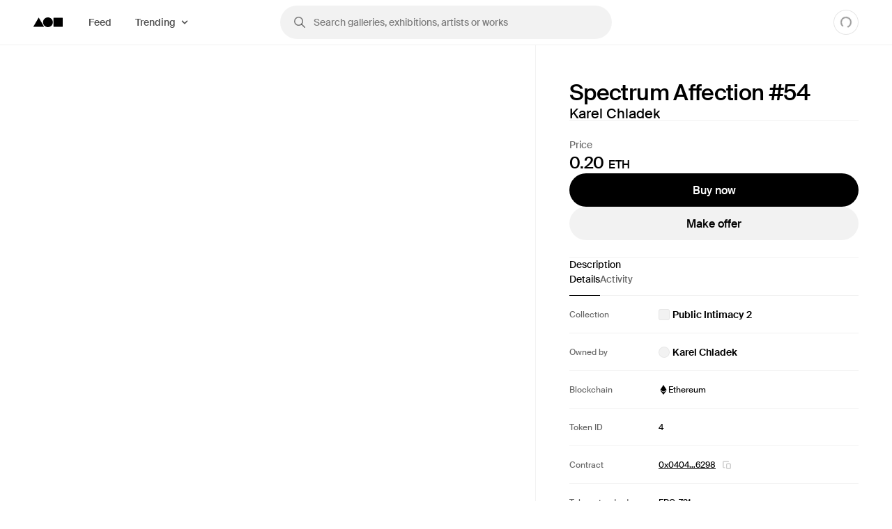

--- FILE ---
content_type: image/svg+xml
request_url: https://foundation.app/images/icons/chevron-small.svg
body_size: -290
content:
<svg fill="none" height="10" viewBox="0 0 10 10" width="10" xmlns="http://www.w3.org/2000/svg"><path d="m1.5 3.25 3.5 3.5 3.5-3.5" stroke="#000" stroke-linecap="round" stroke-linejoin="round" stroke-width="1.5"/></svg>

--- FILE ---
content_type: application/javascript; charset=utf-8
request_url: https://foundation.app/_next/static/chunks/6145-b85a983598e4a1c7.js
body_size: 21874
content:
"use strict";(self.webpackChunk_N_E=self.webpackChunk_N_E||[]).push([[6145],{94920:function(e,t,n){var r,i=n(44194);function a(){return(a=Object.assign?Object.assign.bind():function(e){for(var t=1;t<arguments.length;t++){var n=arguments[t];for(var r in n)Object.prototype.hasOwnProperty.call(n,r)&&(e[r]=n[r])}return e}).apply(this,arguments)}t.Z=function(e){return i.createElement("svg",a({fill:"none",height:16,viewBox:"0 0 16 16",width:16,xmlns:"http://www.w3.org/2000/svg"},e),r||(r=i.createElement("path",{clipRule:"evenodd",d:"m2.29289 2.29289c.39053-.39052 1.02369-.39052 1.41422 0l4.29289 4.2929 4.2929-4.2929c.3905-.39052 1.0237-.39052 1.4142 0 .3905.39053.3905 1.02369 0 1.41422l-4.29289 4.29289 4.29289 4.2929c.3905.3905.3905 1.0237 0 1.4142s-1.0237.3905-1.4142 0l-4.2929-4.29289-4.29289 4.29289c-.39053.3905-1.02369.3905-1.41422 0-.39052-.3905-.39052-1.0237 0-1.4142l4.2929-4.2929-4.2929-4.29289c-.39052-.39053-.39052-1.02369 0-1.41422z",fill:"currentColor",fillRule:"evenodd"})))}},25462:function(e,t,n){var r,i,a=n(44194);function o(){return(o=Object.assign?Object.assign.bind():function(e){for(var t=1;t<arguments.length;t++){var n=arguments[t];for(var r in n)Object.prototype.hasOwnProperty.call(n,r)&&(e[r]=n[r])}return e}).apply(this,arguments)}t.Z=function(e){return a.createElement("svg",o({viewBox:"0 0 21 21",fill:"none",xmlns:"http://www.w3.org/2000/svg"},e),r||(r=a.createElement("path",{d:"M20 20L13.9741 13.9741",stroke:"currentColor",strokeWidth:2,strokeMiterlimit:10,strokeLinecap:"round",strokeLinejoin:"round"})),i||(i=a.createElement("path",{d:"M8.6 16.2C12.7974 16.2 16.2 12.7974 16.2 8.6C16.2 4.40264 12.7974 1 8.6 1C4.40264 1 1 4.40264 1 8.6C1 12.7974 4.40264 16.2 8.6 16.2Z",stroke:"currentColor",strokeWidth:2,strokeMiterlimit:10,strokeLinecap:"round",strokeLinejoin:"round"})))}},93102:function(e,t,n){var r,i=n(44194);function a(){return(a=Object.assign?Object.assign.bind():function(e){for(var t=1;t<arguments.length;t++){var n=arguments[t];for(var r in n)Object.prototype.hasOwnProperty.call(n,r)&&(e[r]=n[r])}return e}).apply(this,arguments)}t.Z=function(e){return i.createElement("svg",a({fill:"none",viewBox:"0 0 98 33",xmlns:"http://www.w3.org/2000/svg"},e),r||(r=i.createElement("path",{clipRule:"evenodd",d:"m64.8935 16.456c0 9.0884-7.3676 16.456-16.456 16.456s-16.456-7.3676-16.456-16.456c0-9.08839 7.3676-16.456 16.456-16.456s16.456 7.36761 16.456 16.456zm-47.9911-14.88859c.3016-.52241 1.0556-.52241 1.3572 0l16.7962 29.09189c.3017.5224-.0754 1.1754-.6786 1.1754h-33.592412c-.603231 0-.980249-.653-.678634-1.1754zm51.7119-.588048c-.8655 0-1.5672.701678-1.5672 1.567238v27.8185c0 .8656.7017 1.5673 1.5672 1.5673h27.8185c.8656 0 1.5673-.7017 1.5673-1.5673v-27.8185c0-.86556-.7017-1.567238-1.5673-1.567238z",fill:"currentColor",fillRule:"evenodd"})))}},5886:function(e,t,n){var r=n(31549),i=n(78055),a=n(79384),o=n(1042),l=n(23125),s=n(29764),c=n(81695),d=n(17635),u=n(23008),h=n(13270),g=n(95669),A=n(37855);function p(e){return(0,r.jsxs)(s.Z,{css:{display:"flex",minWidth:0,gap:"$3",alignItems:"center"},children:[e.media,(0,r.jsxs)(s.Z,{css:{minWidth:0,display:"flex",flexDirection:"column",gap:2},children:[(0,r.jsx)(r.Fragment,{children:e.name}),(0,r.jsx)(r.Fragment,{children:e.parent})]})]})}function f(e){let{imageUrl:t,name:n}=e;return(0,r.jsxs)(s.Z,{css:{display:"flex",gap:"$1"},children:[t?(0,r.jsx)(g.Z,{imageUrl:t,size:0}):null,(0,r.jsx)(x,{size:1,weight:"medium",color:"dim",children:n})]})}let x=(0,i.zo)(u.Z,{textAlign:"left",display:"block",truncate:!0});x.defaultProps={size:2,weight:"semibold",color:"strong",lineHeight:1},t.Z={Moment:function(e){let{moment:t}=e;return(0,r.jsx)(p,{name:(0,r.jsx)(x,{as:"span",children:t.name}),parent:(0,r.jsx)(f,{imageUrl:t.worldImageUrl,name:t.worldName}),media:t.posterUrl?(0,r.jsx)(l.Z.Root,{css:{flexShrink:0,borderRadius:"$2",width:40,height:40},children:(0,r.jsx)(l.Z.Tint,{edge:"darken",children:(0,r.jsx)(l.Z,{alt:"",src:(0,o.Wf)(t.posterUrl,{w:40,h:40,fit:"crop",auto:void 0,dpr:(0,o.K$)()})})})}):(0,r.jsx)(d.Z.Block,{css:{width:40,height:40}})})},User:function(e){let{user:t}=e,{profileImageUrl:n,publicKey:i}=t;return(0,r.jsx)(p,{media:(0,r.jsx)(h.Z,{imageUrl:n,publicKey:i,size:4}),parent:(0,a.Hs)(t)&&(0,r.jsx)(c.Z,{size:1,color:"dim",children:(0,a.FP)(i)}),name:(0,r.jsx)(A.Z,{variant:"prefer-username",user:t,color:"strong",size:1})})},World:function(e){let{world:t}=e,{imageUrl:n,name:i}=t;return(0,r.jsx)(p,{media:n?(0,r.jsx)(g.Z,{imageUrl:n,size:4}):(0,r.jsx)(g.Z.Skeleton,{size:4}),parent:null,name:(0,r.jsx)(x,{size:1,css:{textAlign:"left"},children:i})})}}},68362:function(e,t,n){n.d(t,{Z:function(){return o}});var r=n(31549),i=n(93102),a=n(29764);function o(e){let{css:t}=e;return(0,r.jsx)(a.Z,{css:{...t,paddingBottom:"33.6734694%",height:0},children:(0,r.jsx)(i.Z,{style:{display:"block"}})})}},39056:function(e,t,n){n.d(t,{Z:function(){return f}});var r=n(31549),i=n(26240),a=n.n(i),o=n(95863),l=n(44194),s=n(91215),c=n(60311),d=n(25383),u=n(83902);let h=(e,t)=>"/favicons/".concat(e,"x").concat(e,"/").concat(t,".png");var g=n(3983),A=n(43710);let p=u.db?u.rv?{dark:"testnet-preview",light:"testnet-preview"}:{dark:"testnet",light:"testnet"}:u.rv?{dark:"app-preview-dark",light:"app-preview-light"}:{dark:"app-dark",light:"app-light"};function f(e){let{description:t,title:n,image:i}=e,[u,f]=(0,l.useState)(p.light),x=(0,c.a)(),{asPath:m}=(0,o.useRouter)();(0,l.useEffect)(()=>{if(!window.matchMedia)return;let e=window.matchMedia("(prefers-color-scheme: dark)");if("function"!=typeof e.addEventListener)return;f(e.matches?p.dark:p.light);let t=e=>{f(e.matches?p.dark:p.light)};return e.addEventListener("change",t),()=>{e.removeEventListener("change",t)}},[x]);let b=n&&m.startsWith("/manage/")&&"string"==typeof n?n:n?"".concat(n," | Foundation"):"Foundation",v=function(e){let{ogImage:t,pageDescription:n,pageTitle:r,asPath:i}=e;return[{name:"title",content:r},{name:"description",content:n},{property:"og:title",content:r},{property:"og:url",content:i&&(0,g.G)(i)},{property:"og:description",content:n},{property:"og:image",content:t},{name:"twitter:card",content:"summary_large_image"},{name:"twitter:title",content:r},{name:"twitter:site",content:"@foundation"},{name:"twitter:url",content:i&&(0,g.G)(i)},{name:"twitter:image",content:t}].filter(e=>!!e.content)}({pageTitle:b,pageDescription:t||"The start of something new",asPath:m,ogImage:(0,s.EQ)(i).with(void 0,()=>"https://foundation.app/opengraph.jpg").with(null,()=>null).otherwise(()=>(0,A.Ew)(i))});return(0,r.jsxs)(a(),{children:[(0,r.jsx)("meta",{charSet:"utf-8"}),(0,r.jsx)("title",{children:b}),(0,r.jsx)("meta",{name:"viewport",content:"width=device-width, initial-scale=1"}),v.map(e=>{var t;return e.content?(0,r.jsx)("meta",{name:e.name,property:e.property,content:e.content},null!==(t=null==e?void 0:e.name)&&void 0!==t?t:null==e?void 0:e.property):null}),(0,r.jsx)("meta",{property:"og:type",content:"website"}),(0,r.jsx)("meta",{name:"msapplication-TileColor",content:"#000000"}),(0,r.jsx)("meta",{name:"theme-color",content:"#ffffff"}),(0,r.jsx)("meta",{name:"format-detection",content:"telephone=no"}),(0,r.jsx)("link",{rel:"manifest",href:"/site.webmanifest"}),(0,r.jsx)("link",{rel:"apple-touch-icon",sizes:"180x180",href:"/apple-touch-icon.png"}),(0,r.jsx)("link",{rel:"icon",type:"image/png",sizes:"32x32",href:h(32,u)}),(0,r.jsx)("link",{rel:"icon",type:"image/png",sizes:"16x16",href:h(32,u)}),(0,r.jsx)("link",{rel:"shortcut icon",type:"image/png",href:"/icon-metamask.png"}),(0,r.jsx)("link",{rel:"preconnect",href:d.GG}),(0,r.jsx)("link",{rel:"preconnect",href:d.bA}),(0,r.jsx)("link",{rel:"preconnect",href:d.Cg}),(0,r.jsx)("link",{rel:"preconnect",href:d.Mx}),(0,r.jsx)("link",{rel:"preconnect",href:d.Vl})]})}},77939:function(e,t,n){let r=(0,n(78055).zo)("div",{width:"8px",height:"8px",borderRadius:"$round",variants:{color:{red:{backgroundColor:"$red3"},green:{backgroundColor:"$green4"}}},defaultVariants:{color:"red"}});t.Z=r},69259:function(e,t,n){var r=n(78055),i=n(29764);let a=(0,r.zo)(i.Z,{maxWidth:"$container",marginLeft:"auto",marginRight:"auto",flexShrink:0,flex:1,flexGrow:1,paddingX:"$4",width:"100%","@bp2":{paddingX:"$8"}});t.Z=a},9051:function(e,t,n){var r=n(78055),i=n(25743),a=n(85477),o=n(25947);let l='&[aria-expanded="true"]',s={[l]:{...i.Ri,"&:after":{backgroundColor:"$white100"}}},c=(0,r.zo)(a.Z,{"&:after":{top:"50%",content:'""',position:"absolute",display:"block",transform:"translateY(-50%)"},"&:disabled":{"&:after":{backgroundColor:"currentColor"}},["".concat(l," ").concat(o.g)]:{opacity:0,transform:"scale3d(0,0,0)"},variants:{variant:{base:{},outline:s,raised:{[l]:{backgroundColor:"$black5",boxShadow:"none","@hover":{"&:hover":{transform:"translate3d(0, -1px, 0)",boxShadow:"none","&:active":{transform:"translate3d(0, 1px, 0)"}}}}},ghost:{[l]:{backgroundColor:"$black5","@hover":{"&:hover":{transform:"translate3d(0, -1px, 0)","&:active":{transform:"translate3d(0, 1px, 0)"}}}}},blur:{"&:after":{backgroundColor:"$white100"},["".concat(l,", &:hover:not(:disabled)")]:{backgroundColor:"$white100",color:"inherit","&:after":{backgroundColor:"$black100"}}}},size:{0:{paddingRight:32,"&:after":{width:10,height:10,right:14,backgroundColor:"$black100",maskImage:"url(/images/icons/chevron-small.svg)",transition:"transform $0 $ease"}},1:{paddingRight:40,"&:after":{width:12,height:12,right:20,backgroundColor:"$black100",maskImage:"url(/images/icons/chevron-medium.svg)",transition:"transform $1 $ease"}},2:{paddingRight:50,"&:after":{width:14,height:14,right:24,backgroundColor:"$black100",maskImage:"url(/images/icons/chevron-large.svg)",transition:"transform $2 $ease"}}},animateIcon:{true:{[l]:{"&:after":{transform:"translateY(-50%) rotate(180deg)"}}},false:{}}},defaultVariants:{animateIcon:!0,variant:"outline"}});t.Z=c},53380:function(e,t,n){var r=n(31549),i=n(78055),a=n(65549),o=n(17635),l=n(83121);function s(e){let{variant:t,size:n,...i}=e;return"base"===t?(0,r.jsx)(a.Z,{size:n,shape:"square",...i}):(0,r.jsx)(c,{variant:t,size:n,children:(0,r.jsx)(a.Z,{size:n,shape:"square",...i})})}s.defaultProps={variant:"base"};let c=(0,i.zo)("div",{variants:{variant:{base:{},blur:{backgroundColor:"$white20",backdropFilter:"blur(10px)",["".concat(a.Z.Image)]:{boxShadow:"none"},["".concat(o.Z.Avatar)]:{backdropFilter:"blur(10px)"}},raised:{boxShadow:"$soft1",backgroundColor:"$white100"},white:{backgroundColor:"$white100"}},size:{0:{padding:"".concat(l.VB[0],"px"),borderRadius:"calc(".concat(l.VB[0],"px + ").concat(l.$X[0],"px)")},1:{padding:"".concat(l.VB[1],"px"),borderRadius:"calc(".concat(l.VB[1],"px + ").concat(l.$X[1],"px)")},2:{padding:"".concat(l.VB[2],"px"),borderRadius:"calc(".concat(l.VB[2],"px + ").concat(l.$X[2],"px)")},3:{padding:"".concat(l.VB[3],"px"),borderRadius:"calc(".concat(l.VB[3],"px + ").concat(l.$X[3],"px)")},4:{padding:"".concat(l.VB[4],"px"),borderRadius:"calc(".concat(l.VB[4],"px + ").concat(l.$X[4],"px)")},5:{padding:"".concat(l.VB[5],"px"),borderRadius:"calc(".concat(l.VB[5],"px + ").concat(l.$X[5],"px)")},6:{padding:"".concat(l.VB[6],"px"),borderRadius:"calc(".concat(l.VB[6],"px + ").concat(l.$X[6],"px)")},7:{padding:"".concat(l.VB[7],"px"),borderRadius:"calc(".concat(l.VB[7],"px + ").concat(l.$X[7],"px)")},8:{padding:"".concat(l.VB[8],"px"),borderRadius:"calc(".concat(l.VB[8],"px + ").concat(l.$X[8],"px)")},9:{padding:"".concat(l.VB[9],"px"),borderRadius:"calc(".concat(l.VB[9],"px + ").concat(l.$X[9],"px)")}}},defaultVariants:{variant:"base"}}),d=Object.assign(s,{Skeleton:function(e){let{variant:t,size:n}=e;return"base"===t?(0,r.jsx)(o.Z.Avatar,{size:n,shape:"square"}):(0,r.jsx)(c,{variant:t,size:n,children:(0,r.jsx)(o.Z.Avatar,{size:n,shape:"square"})})}});t.Z=d},46254:function(e,t,n){var r=n(78055),i=n(25743),a=n(85477);let o=(0,r.zo)(a.Z,{variants:{variant:{outline:{},ghost:{},blur:{},raised:{}},size:{0:{},1:{},2:{}},pressed:{true:{}}},defaultVariants:{variant:"outline"},compoundVariants:[{pressed:!0,variant:"raised",css:i.Ri},{pressed:!0,variant:"outline",css:i.Ri},{pressed:!0,variant:"ghost",css:{backgroundColor:"$black5","@hover":{"&:hover":{transform:"translate3d(0, -1px, 0)"}}}},{pressed:!0,variant:"blur",css:{backgroundColor:"$white100",color:"$black100"}}]});t.Z=o},13249:function(e,t,n){n.d(t,{Z:function(){return o}});var r=n(31549),i=n(33673),a=n(85477);function o(e){let{onClick:t,isDisabled:n=!1,...o}=e;return(0,r.jsx)(a.Z,{icon:"standalone",onClick:t,type:"button",variant:"outline",size:1,disabled:n,...o,children:(0,r.jsx)(i.Z,{})})}},33769:function(e,t,n){n.d(t,{Z:function(){return ep}});var r=n(31549),i=n(93046),a=n(2253),o=n(20855),l=n(52388),s=n(4849),c=n(69276),d=n(39824),u=n(78055),h=n(62942),g=n(99696),A=n(68769),p=n.n(A),f=n(95391),x=n.n(f),m=n(44194),b=n(44451),v=n(62395),j=n(29764),y=n(85477),w=n(47302),k=n(15793),Z=n(81115),$=n(29911),C=n(23008),E=n(18023),I=n(13249),z=n(89907),B=n(31974),S=n(42845),R=n(50887),D=n(6673),M=n(63780),N=n(41525),O=n(63036),_=n(60311),K=n(75100),T=n(74813),H={src:"/_next/static/media/collection.7d6b81e9.png",height:1032,width:1246,blurDataURL:"[data-uri]",blurWidth:8,blurHeight:7},W={src:"/_next/static/media/drop.c3b3d76c.png",height:1032,width:1246,blurDataURL:"[data-uri]",blurWidth:8,blurHeight:7},F={src:"/_next/static/media/edition.9b7e01f1.png",height:1032,width:1246,blurDataURL:"[data-uri]",blurWidth:8,blurHeight:7},L={src:"/_next/static/media/highlight.ef4e225d.jpg",height:859,width:1050,blurDataURL:"[data-uri]",blurWidth:8,blurHeight:7},U={src:"/_next/static/media/mint.32b1ee77.jpg",height:1032,width:1246,blurDataURL:"[data-uri]",blurWidth:8,blurHeight:7};let q={COLLECTION:"create-a-collection",DROP:"launch-a-drop",EDITION:"edition",MINT:"mint-an-nft",HIGHLIGHT:"import-from-highlight"};function V(e){let{auth:t,buttonSize:n,isDark:i,defaultTab:a,buttonVariant:o}=e,l=(0,M.zT)({creatorPublicKey:(0,R.Cp)(t)?t.publicKey:""},{enabled:(0,R.Cp)(t)});return(0,r.jsx)(Q,{buttonSize:n,buttonVariant:o,defaultTab:a,isDark:i,children:(0,r.jsx)(Z.Z.Content,{maxWidth:900,size:0,className:u.$_,children:(0,r.jsx)(P,{auth:t,defaultTab:a,hasCuratedStores:!!l.data&&(0,K.Md)(l.data.curatedStores)})})})}function P(e){let{auth:t,defaultTab:n=q.MINT,hasCuratedStores:c}=e,{publicKey:d}=t,[h,g]=(0,m.useState)(!1),{data:A}=(0,O.Z)({publicKey:d}),p=null==A?void 0:A.isUserModerated,f=null==A?void 0:A.moderationStatus,x="SUSPENDED"===f||"UNDER_REVIEW"===f;(0,N.hM)({publicKey:d});let b=(0,S.Z)();return p&&x?(0,r.jsx)(j.Z,{className:u.Wb,css:{paddingY:"$8","@bp1":{paddingY:"$10"}},children:(0,r.jsx)(B.Z,{moderationStatus:f})}):(0,r.jsx)($.Z.Root,{defaultValue:n,orientation:"vertical",children:(0,r.jsxs)(er,{children:[(0,r.jsxs)(eo,{className:u.Wb,"aria-label":"Create options",css:h?{"@bp1-max":{display:"none"}}:{"@bp1-max":{display:"block"}},children:[(0,r.jsx)(es,{children:"Create"}),(0,r.jsx)(en,{icon:i.Z,onClick:()=>g(!0),tabName:q.MINT,title:"NFT"}),(0,r.jsx)(en,{icon:a.Z,onClick:()=>g(!0),tabName:q.EDITION,title:"Edition"}),(0,r.jsx)(en,{icon:o.Z,onClick:()=>g(!0),tabName:q.DROP,title:"Drop"}),(0,r.jsx)(en,{icon:l.Z,onClick:()=>g(!0),tabName:q.COLLECTION,title:"Collection"}),(0,r.jsx)(es,{children:"Integrations"}),(0,r.jsx)(en,{icon:s.Z,onClick:()=>g(!0),tabName:q.HIGHLIGHT,title:"Highlight",isNew:!0})]}),(0,r.jsxs)(ei,{css:h?{"@bp1-max":{display:"block"}}:{"@bp1-max":{display:"none"}},children:[h&&(0,r.jsx)(eh,{children:(0,r.jsx)(I.Z,{size:0,variant:"blur",onClick:()=>g(!1)})}),(0,r.jsx)(Y,{backgroundImage:U,ctaText:"Mint",description:"Create a new NFT and mint it to one of your own ERC-721 smart contracts.",icon:i.Z,learnMoreUrl:T.Ik.createACollection,onCtaClick:()=>{b.track({name:"clicked_create_modal_cta",type:"nft"})},pageUrl:T.DW.create.mint,tabName:q.MINT,title:"Mint an NFT"}),(0,r.jsx)(Y,{backgroundImage:F,ctaText:"Create",description:"Multiple mints of the same artwork, limited either by time or supply.",icon:a.Z,learnMoreUrl:T.Ik.createAnEdition,onCtaClick:()=>{b.track({name:"clicked_create_modal_cta",type:"edition"})},pageUrl:T.DW.create.edition,tabName:q.EDITION,title:"Create an Edition"}),(0,r.jsx)(Y,{backgroundImage:W,ctaText:"Create",description:"Make a large collection of NFTs that your community can mint.",icon:o.Z,learnMoreUrl:T.Ik.createADrop,onCtaClick:()=>{b.track({name:"clicked_create_modal_cta",type:"drop"})},pageUrl:T.DW.create.drop,tabName:q.DROP,title:"Launch a Drop"}),(0,r.jsx)(Y,{backgroundImage:H,ctaText:"Create",description:"Deploy an ERC-721 smart contract that you can mint to at any time.",icon:l.Z,learnMoreUrl:T.Ik.createACollection,onCtaClick:()=>{b.track({name:"clicked_create_modal_cta",type:"collection"})},pageUrl:T.DW.create.collection,tabName:q.COLLECTION,title:"Create a Collection"}),(0,r.jsx)(Y,{hasCuratedStores:c,badge:(0,r.jsx)(v.Z,{variant:"blur",size:0,children:"Gallery exclusive"}),ctaText:"Import",description:"Sell generative art with a gallery by importing a series you’ve created on Highlight.",icon:s.Z,pageUrl:T.DW.importFrom.highlight,tabName:q.HIGHLIGHT,title:"Import generative series",learnMoreUrl:T.Ik.importingFromHighlight,onCtaClick:()=>{b.track({name:"clicked_create_modal_cta",type:"import-from-highlight"})},backgroundImage:L})]})]})})}function Q(e){let{buttonSize:t=0,buttonVariant:n="primary",children:i,defaultTab:a,isDark:o}=e,l=(0,S.Z)();return(0,r.jsxs)(Z.Z.Root,{children:[(0,r.jsx)(b.Z,{theme:o?"dark":"light",children:(0,r.jsx)(Z.Z.Trigger,{asChild:!0,children:(0,r.jsxs)(y.Z,{onClick:()=>l.track({name:"create_cta"}),size:t,variant:n,icon:!!X(a),children:[X(a),(0,r.jsx)("span",{children:G(a)})]})})}),i]})}let X=e=>{switch(e){case q.DROP:return(0,r.jsx)(o.Z,{});case q.COLLECTION:return(0,r.jsx)(l.Z,{});case q.EDITION:return(0,r.jsx)(a.Z,{});case q.HIGHLIGHT:return(0,r.jsx)(s.Z,{});default:return}},G=e=>{switch(e){default:return"Create";case q.DROP:return"Create a Drop";case q.COLLECTION:return"Create a Collection";case q.EDITION:return"Create an Edition"}};function Y(e){let{backgroundImage:t,badge:n,hasCuratedStores:i,ctaText:a,description:o,icon:l,learnMoreUrl:s,pageUrl:d,tabName:u,title:A,onCtaClick:p}=e,f=e=>({initial:{opacity:0,y:10},animate:{opacity:1,y:0},exit:{opacity:0,y:10},transition:{duration:.75,ease:[.23,1,.32,1],delay:e}});return(0,r.jsx)($.Z.Content,{css:{height:"556px !important"},value:u,children:(0,r.jsxs)(ea,{children:[t&&(0,r.jsx)(J,{src:t}),(0,r.jsx)(eu,{}),(0,r.jsxs)(ed,{children:[(0,r.jsxs)(j.Z,{children:[(0,r.jsx)(h.M,{children:l&&(0,r.jsxs)(ec,{...f(.1),children:[(0,r.jsx)(l,{size:4}),n]})}),(0,r.jsx)(h.M,{children:(0,r.jsx)(g.E.div,{...f(.2),children:(0,r.jsx)(w.ZP,{lineHeight:0,size:{"@initial":5,"@bp1":6},css:{paddingY:"$2"},children:A})})}),(0,r.jsx)(h.M,{children:(0,r.jsx)(g.E.div,{...f(.3),children:(0,r.jsxs)(C.Z,{lineHeight:2,size:2,css:{maxWidth:"330px"},children:[o," ",s&&(0,r.jsx)(k.Z,{css:{"@bp1-max":{display:"none"}},hasUnderline:!0,href:s,target:"_blank",variant:"strong",children:"Learn more"})]})})})]}),(0,r.jsx)(h.M,{children:(0,r.jsx)(g.E.div,{...f(.4),children:"import-from-highlight"!==u||i?(0,r.jsx)(et,{href:d,onClick:p,children:a}):(0,r.jsx)(E.Z,{content:"Create or join a gallery to import a generative series.",size:0,align:"left",width:"small",children:(0,r.jsxs)(ee,{disabled:!0,children:[(0,r.jsx)("span",{children:"import"}),(0,r.jsx)(c.Z,{})]})})})}),(0,r.jsx)(h.M,{children:(0,r.jsx)(eA,{...f(.5),children:(0,r.jsx)(y.Z,{as:"a",href:s,size:0,variant:"ghost",children:"Learn more"})})})]})]})})}function J(e){let{src:t}=e,n=(0,_.a)();return(0,r.jsx)(h.M,{children:n&&(0,r.jsx)(g.E.div,{initial:{opacity:0},animate:{opacity:1},exit:{opacity:0},transition:{duration:.6,ease:[.23,1,.32,1]},children:(0,r.jsx)(p(),{src:t,alt:"",layout:"fill",objectFit:"cover",placeholder:"blur"})})})}let ee=(0,u.zo)(y.Z,{whiteSpace:"nowrap"});function et(e){let{children:t,href:n,onClick:i}=e;return(0,r.jsx)(x(),{legacyBehavior:!0,href:n,passHref:!0,prefetch:!1,children:(0,r.jsxs)(ee,{as:"a",onClick:i,children:[(0,r.jsx)("span",{children:t}),(0,r.jsx)(c.Z,{})]})})}function en(e){let{icon:t,isNew:n,title:i,tabName:a,onClick:o}=e;return(0,r.jsxs)(el,{onClick:o,value:a,children:[(0,r.jsx)(t,{}),i,n&&(0,r.jsx)(v.Z,{size:0,variant:"new",children:"NEW"}),(0,r.jsx)(eg,{children:(0,r.jsx)(d.Z,{size:1})})]})}ee.defaultProps={size:{"@initial":2,"@bp1":1},icon:!0,variant:"primary"};let er=(0,u.zo)("div",{display:"flex",alignItems:"stretch"}),ei=(0,u.zo)("div",{flex:"1",color:"$black100",background:"$white100","@bp1-max":{display:"none",overflow:"hidden",borderTopLeftRadius:"$4",borderTopRightRadius:"$4"}}),ea=(0,u.zo)("div",{height:"100%",display:"flex",color:"$black100",position:"relative",alignItems:"flex-end",background:"$white100",paddingX:"$7",paddingTop:"$8",paddingBottom:"calc($8 + env(safe-area-inset-bottom))"}),eo=(0,u.zo)($.Z.List,{gap:"$2",flex:"1",flexDirection:"column",backgroundColor:"$white100",paddingX:"$4",paddingTop:"$6",paddingBottom:"calc($6 + env(safe-area-inset-bottom))","@bp1":{padding:"$5",maxWidth:"220px"}}),el=(0,u.zo)($.Z.Trigger,{width:"100%",height:"auto",paddingY:"$3",lineHeight:"$0",borderRadius:"$2",gap:"$4",fontSize:"$3","@bp1":{gap:"$2",fontSize:"$2"},"@bp1-max":{paddingX:"$3",lineHeight:"$2","> svg:first-child":{width:"$icon2",height:"$icon2"},'&[data-state="active"]':{background:"transparent"}}}),es=(0,u.zo)(w.ZP,{letterSpacing:"0.07em !important",marginBottom:"$1",marginLeft:"$3",marginTop:"$6","&:first-of-type":{marginTop:"$4"}});es.defaultProps={size:0,color:"dim",uppercase:!0};let ec=(0,u.zo)(g.E.div,{gap:"$3",marginBottom:"$2",display:"flex",alignItems:"center",svg:{display:"block"}}),ed=(0,u.zo)("div",{gap:"$6",width:"100%",display:"flex",position:"relative","@bp1":{alignItems:"flex-end",justifyContent:"space-between"},"@bp1-max":{flexDirection:"column",justifyContent:"stretch",["".concat(y.Z)]:{width:"100%"}}}),eu=(0,u.zo)("div",{top:0,right:0,width:"100%",height:"100%",position:"absolute",background:"$overlay","@bp1":{background:"linear-gradient(180deg, rgba(0, 0, 0, 0) 23.96%, rgba(0, 0, 0, 0.85) 79.69%)"}}),eh=(0,u.zo)("div",{top:"$4",left:"$4",zIndex:1,position:"absolute","@bp1":{display:"none"}}),eg=(0,u.zo)("div",{marginLeft:"auto","@bp1":{display:"none"}}),eA=(0,u.zo)(g.E.div,{"@bp1":{display:"none"}});var ep=Object.assign(function(e){let t=(0,D.Z)(),{isDark:n,buttonSize:i,buttonVariant:a,defaultTab:o}=e;return(0,R.Cp)(t)?(0,r.jsx)(V,{auth:t,buttonVariant:a,buttonSize:i,defaultTab:o,isDark:n}):(0,r.jsx)(z.Z,{auth:t,variant:a,hasDarkBackground:n,size:i})},{Body:P,TAB:q})},89907:function(e,t,n){n.d(t,{Z:function(){return o}});var r=n(31549),i=n(44451),a=n(85477);function o(e){let{auth:t,hasDarkBackground:n,size:o=1,variant:l="primary",css:s}=e;return(0,r.jsx)(i.Z,{theme:n?"dark":"light",children:(0,r.jsx)(a.Z,{size:o,variant:l,onClick:t.startLogin,css:s,children:"Connect"})})}},26614:function(e,t,n){n.d(t,{Z:function(){return e8}});var r=n(31549),i=n(19279),a=n(24370),o=n(18491),l=n(44194),s=n(86268);let c=l.forwardRef((e,t)=>{let n=void 0!==e.size?e.size:1,r=s.S[n];return l.createElement("svg",{width:r,height:r,fill:"none",xmlns:"http://www.w3.org/2000/svg",ref:t,viewBox:"0 0 16 16"},l.createElement("path",{fillRule:"evenodd",clipRule:"evenodd",d:"M1.5 1A1.5 1.5 0 0 0 0 2.5v10A1.5 1.5 0 0 0 1.5 14h5A1.5 1.5 0 0 0 8 12.5v-10A1.5 1.5 0 0 0 6.5 1h-5ZM11 1a1 1 0 0 0-1 1v1a1 1 0 0 0 1 1h3a1 1 0 0 0 1-1V2a1 1 0 0 0-1-1h-3Zm-1 6a1 1 0 0 1 1-1h3a1 1 0 0 1 1 1v1a1 1 0 0 1-1 1h-3a1 1 0 0 1-1-1V7Zm1 4a1 1 0 0 0-1 1v1a1 1 0 0 0 1 1h3a1 1 0 0 0 1-1v-1a1 1 0 0 0-1-1h-3Z",fill:"currentColor"}))});c.displayName="FeedIcon";var d=n(20855),u=n(61058);let h=l.forwardRef((e,t)=>{let n=void 0!==e.size?e.size:1,r=s.S[n];return l.createElement("svg",{width:r,height:r,fill:"none",xmlns:"http://www.w3.org/2000/svg",ref:t,viewBox:"0 0 16 16"},l.createElement("path",{fillRule:"evenodd",clipRule:"evenodd",d:"M6.2 1a1 1 0 1 0-2 0v1.005a9.82 9.82 0 0 0-.6.027c-.413.034-.818.108-1.207.306a3.1 3.1 0 0 0-1.355 1.355c-.198.389-.272.794-.306 1.206C.7 5.291.7 5.766.7 6.321v5.358c0 .555 0 1.03.032 1.422.034.412.108.817.306 1.206a3.1 3.1 0 0 0 1.355 1.355c.389.198.794.272 1.206.306.392.032.867.032 1.422.032h5.958c.555 0 1.03 0 1.422-.032.412-.034.817-.108 1.206-.306a3.1 3.1 0 0 0 1.355-1.355c.198-.389.272-.794.306-1.206.032-.392.032-.867.032-1.422V6.32c0-.555 0-1.03-.032-1.422-.034-.412-.108-.817-.306-1.206a3.1 3.1 0 0 0-1.355-1.355c-.389-.198-.794-.272-1.206-.306a9.818 9.818 0 0 0-.601-.027V1a1 1 0 1 0-2 0v1H6.2V1ZM2.7 7.6h10.6v4.04c0 .605 0 .998-.025 1.298-.024.288-.064.401-.095.461a1.1 1.1 0 0 1-.48.481c-.06.03-.174.071-.462.095-.3.024-.693.025-1.298.025H5.06c-.605 0-.998 0-1.298-.025-.288-.024-.401-.064-.461-.095a1.1 1.1 0 0 1-.481-.48c-.03-.06-.071-.174-.095-.462-.024-.3-.025-.693-.025-1.298V7.6Z",fill:"currentColor"}))});h.displayName="ExhibitionIcon";var g=n(14487),A=n(93046),p=n(99624),f=n(78055),x=n(95391),m=n.n(x),b=n(95863),v=n(77939),j=n(69259),y=n(85477),w=n(75232),k=n(23008),Z=n(46254),$=n(33769),C=n(89907),E=n(2253),I=n(69478),z=n(52690),B=n(48818),S=n(29764),R=n(74813),D=n(9051);let M=(0,f.zo)(D.Z,{minWidth:0,cursor:"default",variants:{isDark:{true:{color:"$white100","&:after":{backgroundColor:"$white80"},"&:active":{backgroundColor:"$white20"},"@hover":{"&:hover":{color:"$white100",backgroundColor:"$white20",backdropFilter:"blur(10px)"}},"&[aria-expanded='true']":{color:"$white100",backgroundColor:"$white20",backdropFilter:"blur(10px)","&:active":{backgroundColor:"$white20"},"&:after":{backgroundColor:"$white100"}}},false:{color:"$black70","&:active":{background:"$black5"},"&:after":{backgroundColor:"$black70"},"&[aria-expanded='true']":{color:"$black100",background:"$black5","&:after":{}}}}}});function N(e){let{href:t,icon:n,text:i,meta:a,itemRef:o,...l}=e;return(0,r.jsx)(m(),{legacyBehavior:!0,href:t,passHref:!0,children:(0,r.jsxs)(B.Z.Item,{...l,as:"a",ref:o,children:[n,(0,r.jsx)(k.Z,{size:1,children:i}),a]})})}M.defaultProps={size:0,animateIcon:!1,variant:"ghost"};var O=function(e){let{isDark:t}=e,[n,i]=(0,l.useState)(!1),[a,o]=(0,l.useState)(null),s=(0,l.useRef)([]),{x:c,y:g,refs:p,strategy:f,context:x}=(0,I.YF)({open:n,onOpenChange:i,middleware:[(0,z.cv)(10),(0,z.uY)()]}),m=(0,I.KK)(x),b=(0,I.XI)(x,{handleClose:(0,I.xp)()}),v=(0,I.bQ)(x),j=(0,I.qs)(x),y=(0,I.c0)(x,{listRef:s,activeIndex:a,onNavigate:o}),{getReferenceProps:w,getFloatingProps:k,getItemProps:Z}=(0,I.NI)([v,b,m,y,j]),{isMounted:$,styles:C}=(0,I.Y_)(x,{duration:200,initial:{opacity:0,transform:"translateY(-8px)"},open:{opacity:1,transform:"translateY(0px)"},close:{opacity:0,transform:"translateY(-8px)"}}),D=(0,I.PC)(),O=e=>t=>{s.current[e]=t};return(0,r.jsxs)(S.Z,{style:{pointerEvents:"auto"},children:[(0,r.jsx)(M,{ref:p.setReference,...w(),css:{transform:"translate3d(0, 0, 0) !important",backgroundColor:n?t?"$white20":"$black5":"transparent"},isDark:t,id:D.toString(),children:"Trending"}),(0,r.jsx)("div",{children:$&&(0,r.jsx)(I.wD,{context:x,returnFocus:!1,initialFocus:p.floating,children:(0,r.jsxs)(B.Z.Root,{ref:p.setFloating,style:{position:f,top:null!=g?g:0,left:null!=c?c:0,...C},"aria-labelledby":D,...k(),children:[(0,r.jsx)(N,{itemRef:O(1),href:R.DW.trending.exhibitions,text:"Exhibitions",icon:(0,r.jsx)(h,{}),...Z()}),(0,r.jsx)(N,{itemRef:O(1),href:R.DW.trending.galleries,text:"Galleries",icon:(0,r.jsx)(u.Z,{}),...Z()}),(0,r.jsx)(N,{itemRef:O(0),href:R.DW.trending.drops,text:"Drops",icon:(0,r.jsx)(d.Z,{}),...Z()}),(0,r.jsx)(N,{itemRef:O(2),href:R.DW.trending.editions,text:"Editions",icon:(0,r.jsx)(E.Z,{}),...Z()}),(0,r.jsx)(N,{itemRef:O(3),href:"/browse/nfts",text:"NFTs",icon:(0,r.jsx)(A.Z,{}),...Z()})]})})})]})};let _=(0,f.zo)(Z.Z,{minWidth:0,paddingX:"$5",display:"none","@bp2":{display:"flex",alignItems:"center"},variants:{size:{0:{},1:{},2:{}},variant:{ghost:{}},isActive:{true:{}},isDark:{true:{color:"$white100","&:hover":{color:"$white100",backgroundColor:"$white20",backdropFilter:"blur(10px)"}},false:{color:"$black70","&:hover":{color:"$black100",background:"$black5"}}}},compoundVariants:[{isActive:!0,isDark:!1,css:{color:"$black100"}},{isActive:!0,isDark:!0,css:{color:"$white100"}}],defaultVariants:{variant:"ghost",size:0}});var K=n(48861),T=n(97195),H=n(14760),W=n(86668),F=n(29641),L=n(4296),U=n(45417),q=n(32651);let V=(0,f.zo)("input",{fontFamily:"$body",lineHeight:"$0",minHeight:54,display:"flex",alignItems:"center",borderRadius:"$round",appearance:"none",paddingLeft:"$5",paddingRight:"$5",transition:"$1",transitionProperty:"box-shadow",fontWeight:"$regular",fontSize:"$2","&:focus":{outline:"none"},"&:disabled":{cursor:"not-allowed",backgroundColor:"$black5",boxShadow:"none",border:"solid 1px $black10"},variants:{color:{translucent:{backgroundColor:"$white20",backdropFilter:"blur(10px)",color:"$white100","&:focus, &[data-active=true]":{backgroundColor:"$white100",color:"$black100"}},white:{backgroundColor:"$white100",color:"$black100",border:"solid 1px $black10"},gray:{color:"$black100",backgroundColor:"$black5","&:focus, &[data-active=true]":{backgroundColor:"$black10","@bp2":{backgroundColor:"$white100"}}}},size:{large:{$$shadowColor:"rgba(0, 0, 0, 0.05)",$$strokeColor:"transparent",$$borderColor:"$colors$black100",$$placeholderColor:"$colors$black50",$$placeholderFocusColor:"$colors$black100",border:"none",boxShadow:"0px 0px 0px 1px $$strokeColor","&::placeholder":{color:"$$placeholderColor",fontSize:"$1",opacity:1},"&:focus, &[data-active=true]":{"&::placeholder":{color:"$$placeholderFocusColor"}}}}},compoundVariants:[{color:"white",size:"large",css:{$$strokeColor:"rgba(0, 0, 0, 0.1)"}},{color:"translucent",size:"large",css:{$$placeholderColor:"$colors$white100"}}]});var P=n(94920),Q=n(25462),X=n(91431),G=(0,l.memo)(function(e){let{setSearchTerm:t,setIsFocused:n,placeholder:i,title:a,isFocused:o,colorMode:s,searchOpen:c,searchTerm:d}=e,u=(0,l.useRef)(null);(0,l.useEffect)(()=>{if(c){var e;null==u||null===(e=u.current)||void 0===e||e.focus()}},[c]);let h=(0,U.Z)("Escape");return(0,l.useEffect)(()=>{if(h){var e;null==u||null===(e=u.current)||void 0===e||e.blur(),n(!1)}},[h,n]),(0,r.jsxs)(S.Z,{css:{position:"relative",zIndex:999,"@bp0":{marginX:"$3"}},children:[(0,r.jsx)(V,{css:{border:"none",width:"100%",paddingRight:(0,L.C5)(o?28:8),truncate:!0,fontSize:"$1",paddingLeft:"$8",minHeight:"$formElement1"},"data-active":o,size:"large",color:"DARK"===s?"translucent":"gray",value:d,onChange:e=>t(e.target.value),onFocus:()=>n(!0),placeholder:i,title:a,ref:u}),(0,r.jsx)(X.Z,{css:{pointerEvents:"none",left:(0,L.C5)(5)},color:"DARK"===s?"white":"black","data-active":o,children:e.isLoading?(0,r.jsx)(q.Z,{size:16}):(0,r.jsx)(Q.Z,{width:16,height:16,style:{display:"block"}})}),o&&(0,r.jsxs)(Y,{children:[d&&(0,r.jsx)(y.Z,{css:{paddingX:"$3"},onClick:()=>t(""),size:0,variant:"ghost",children:"Clear"}),(0,r.jsx)(y.Z,{icon:"standalone",onClick:()=>{n(!1),t("")},size:0,variant:"ghost",css:{display:"none","@bp2":{display:"flex"}},children:(0,r.jsx)(P.Z,{})})]})]})});let Y=(0,f.zo)("div",{position:"absolute",top:0,bottom:0,right:"$2",display:"flex",alignItems:"center",button:{height:(0,L.C5)(8),minWidth:(0,L.C5)(8),width:"auto",color:"$black50",svg:{width:14,height:14}}}),J=(0,f.zo)(S.Z,{position:"fixed",top:0,left:0,bottom:0,right:0,zIndex:990,backgroundColor:"$black40",opacity:0,pointerEvents:"none",transition:"opacity $2 $ease",transform:"translateZ(0)"});var ee=n(21073),et=n(65997),en=n(74645),er=n(10636),ei=n(20997),ea=n(6495),eo=n(79384),el=n(10514),es=n(53380),ec=n(36550),ed=n(49001),eu=n(75648),eh=n(25848),eg=n(42579);function eA(e){let{hit:t,onClick:n}=e,i={publicKey:t.creator.publicKey,username:t.creator.username,profileImageUrl:null,name:null},a=(0,eo.wO)(i),o=(0,eo.Hs)(i),l={publicKey:t.creator.publicKey,username:t.creator.username};return(0,r.jsx)(m(),{href:(0,ed.a4)({artwork:t,user:l}),prefetch:!1,passHref:!0,legacyBehavior:!0,children:(0,r.jsxs)(eu.Z,{as:"a",onClick:()=>n(t),children:[(0,r.jsx)(es.Z,{imageUrl:null,css:{background:"$black100",marginRight:"$4"},size:4,disableImgixOptimization:!0}),(0,r.jsxs)(ec.Z,{css:{alignItems:"center",gap:"$1"},children:[(0,r.jsx)(eh.Z,{children:t.name}),(0,r.jsx)(eg.Z,{isMono:!o,children:a})]})]})})}var ep=n(81695),ef=n(56482);function ex(e){let{collection:t,onClick:n}=e;return(0,r.jsx)(m(),{legacyBehavior:!0,href:(0,ef.de)({contractAddress:t.contractAddress,slug:t.slug}),prefetch:!1,passHref:!0,children:(0,r.jsxs)(eu.Z,{as:"a",onClick:()=>n(t),children:[(0,r.jsx)(es.Z,{imageUrl:t.collectionImageUrl,css:{marginRight:"$4"},size:4}),(0,r.jsxs)(ec.Z,{css:{alignItems:"center",gap:"$1"},children:[(0,r.jsx)(eh.Z,{children:t.name}),(0,r.jsx)(ep.Z,{color:"dim",size:1,children:t.symbol})]})]})})}var em=n(5886);function eb(e){return(0,r.jsx)(m(),{href:R.DW.moment.page({worldSlug:e.moment.worldSlug,momentId:e.moment.id}),passHref:!0,legacyBehavior:!0,children:(0,r.jsx)(eu.Z,{css:{cursor:"pointer"},as:"a",onClick:()=>e.onClick(e.moment),children:(0,r.jsx)(em.Z.Moment,{moment:e.moment})})})}var ev=n(65549);function ej(e){let{user:t,onClick:n}=e,i=(0,eo.wO)(t),a=(0,eo.Hs)(t);return(0,r.jsx)(m(),{legacyBehavior:!0,href:(0,ed.dy)({user:t}),prefetch:!1,passHref:!0,children:(0,r.jsxs)(eu.Z,{as:"a",onClick:()=>n(t),children:[(0,r.jsx)(ev.Z,{imageUrl:t.profileImageUrl,css:{marginRight:"$4"},size:4}),(0,r.jsxs)(ec.Z,{css:{alignItems:"center",gap:"$1"},children:[t.name&&(0,r.jsx)(eh.Z,{children:t.name}),(0,r.jsx)(eg.Z,{isMono:!a,children:i})]})]})})}var ey=n(90376);function ew(e){return(0,r.jsx)(m(),{href:R.DW.world.page(e.world.slug),prefetch:!1,passHref:!0,legacyBehavior:!0,children:(0,r.jsx)(eu.Z,{as:"a",onClick:()=>e.onClick(e.world),children:(0,r.jsx)(ey.Z,{type:"list-item",world:e.world})})})}var ek=n(47302);function eZ(e){let{children:t,title:n,visible:i}=e;return i?(0,r.jsxs)(ec.Z,{css:{gap:"$2"},children:[(0,r.jsx)(ek.ZP,{color:"dim",css:{paddingLeft:"$3"},size:1,weight:"semibold",children:n}),(0,r.jsx)(ec.Z,{css:{gap:0},children:t})]}):null}let e$=(0,f.zo)(S.Z,{position:"absolute",left:0,top:"$2",zIndex:1e3,width:"calc(100vw - 48px)","@bp2":{left:"50%",transform:"translateX(-50%)",maxWidth:"$searchInput"}});function eC(e){let{currentValue:t,results:n,isLoading:i}=e,a=(0,ea.Z)(),o=(0,eo.KO)(n);return i?(0,r.jsx)(eE,{children:(0,r.jsx)(en.Z,{css:{minHeight:360},center:!0,children:(0,r.jsx)(et.Z,{size:32})})}):Object.values(n).every(e=>0===e.items.length)?(0,r.jsx)(eE,{children:(0,r.jsx)(el.b,{children:(0,r.jsx)(el.Z,{heading:"No search results",description:"There are no search results for ‘".concat(t,"’"),headingSize:4})})}):(0,r.jsx)(eE,{children:o&&(0,r.jsxs)(r.Fragment,{children:[(0,r.jsx)(eZ,{title:"Galleries",visible:n.worlds.items.length>0,children:n.worlds.items.map(e=>(0,r.jsx)(ew,{world:e,onClick:e=>a({eventName:"global_search",payload:{searchInput:t,selectedResultType:"world",selectedResult:{name:e.name}}})},e.id))}),(0,r.jsx)(eZ,{title:ei.TE.plural,visible:n.moments.items.length>0,children:n.moments.items.map(e=>(0,r.jsx)(eb,{moment:e,onClick:e=>a({eventName:"global_search",payload:{searchInput:t,selectedResultType:"moment",selectedResult:(0,ee.Z)(["name","id"],e)}})},e.id))}),(0,r.jsx)(eZ,{title:"Collections",visible:n.collections.items.length>0,children:n.collections.items.map(e=>(0,r.jsx)(ex,{collection:e,onClick:e=>a({eventName:"global_search",payload:{searchInput:t,selectedResultType:"collection",selectedResult:(0,ee.Z)(["symbol","contractAddress","name"],e)}})},e.id))}),(0,r.jsx)(eZ,{title:"NFTs",visible:n.artworks.items.length>0,children:n.artworks.items.map(e=>(0,r.jsx)(eA,{hit:e,onClick:e=>a({eventName:"global_search",payload:{searchInput:t,selectedResultType:"artwork",selectedResult:(0,ee.Z)(["name","tokenId","contractAddress"],e)}})},e.id))}),(0,r.jsx)(eZ,{title:"Profiles",visible:n.users.items.length>0,children:n.users.items.map(e=>(0,r.jsx)(ej,{user:e,onClick:e=>a({eventName:"global_search",payload:{searchInput:t,selectedResultType:"user",selectedResult:(0,ee.Z)(["publicKey","username","name"],e)}})},e.publicKey))})]})})}function eE(e){let{children:t}=e;return(0,r.jsx)(e$,{children:(0,r.jsx)(er.Z,{css:{gap:"$2",borderRadius:"$4",boxShadow:"$regular1","@bp1":{boxShadow:"$regular2"}},children:t})})}let eI=(0,f.zo)(S.Z,{flex:1,position:"relative",justifyContent:"center",marginRight:"$3","@bp2":{marginRight:0,maxWidth:"$searchInput"},"@bp3":{width:"$searchInput"}});var ez=(0,l.memo)(function(e){let{pageColorMode:t,searchOpen:n}=e,[i,a]=(0,l.useState)(!1),[o,s]=(0,l.useState)(""),[c,d]=(0,l.useState)("");(0,l.useEffect)(()=>{let e=setTimeout(()=>{d(o)},1e3);return()=>clearTimeout(e)},[o]);let u=(0,F.Z)({searchTerm:c},{placeholderData:H.Wk,enabled:i&&c.length>1}),h=(0,b.useRouter)();(0,l.useEffect)(()=>{a(!1)},[h.asPath]);let g=(0,l.useRef)(null);return(0,W.Z)(g,()=>{a(!1)}),(0,r.jsxs)(r.Fragment,{children:[(0,r.jsxs)(eI,{ref:g,css:{display:n?"block":"none","@bp2":{display:"block"}},children:[(0,r.jsx)(G,{colorMode:t,isFocused:i,placeholder:"Search galleries, exhibitions, artists or works",searchOpen:n,searchTerm:o,setIsFocused:a,setSearchTerm:s,title:"Search galleries, exhibitions, artists or works",isLoading:(u.isLoading||c!==o)&&o.length>1}),(0,r.jsx)(S.Z,{css:{position:"relative"},children:i&&o&&u.isSuccess&&(0,r.jsx)(eC,{currentValue:o,results:u.data,isLoading:u.isLoading})})]}),(0,r.jsx)(J,{css:{transform:"translate3d(0, 0, 0)",opacity:i?1:0,pointerEvents:i?"all":"none",display:"none","@bp2":{display:"block"}}})]})}),eB=n(42845),eS=n(50887),eR=n(6673),eD=n(65195),eM=n(2078),eN=(n(87130),n(91555));let eO="\n    query WorldInfoBySlug($slug: String!) {\n  world(slug: $slug) {\n    curatorAddress\n    id\n  }\n}\n    ",e_=(e,t)=>(0,eM.a)({queryKey:["WorldInfoBySlug",e],queryFn:(0,eN.h6)(eO,e),...t});e_.getKey=e=>["WorldInfoBySlug",e],e_.fetcher=(e,t)=>(0,eN.h6)(eO,e,t);var eK=n(13665),eT=n(14888),eH=n(47251),eW=n(60311),eF=n(90502),eL=n(86019),eU=n(80036);function eq(e){let{onClick:t,isOpen:n,hasDarkBackground:o}=e;return(0,r.jsx)(Z.Z,{"aria-label":n?"Close search":"Open search",css:{"@bp2":{display:"none"}},icon:"standalone",onClick:t,size:0,type:"button",variant:o?"blur":"outline",children:n?(0,r.jsx)(i.Z,{}):(0,r.jsx)(a.Z,{})})}function eV(e){let{hasDarkBackground:t}=e;return(0,r.jsxs)(w.Z.Root,{children:[(0,r.jsx)(w.Z.Trigger,{asChild:!0,children:(0,r.jsx)(y.Z,{"aria-label":"Menu",size:0,icon:"standalone",variant:t?"blur":"outline",css:{display:"flex","@bp2":{display:"none"}},children:(0,r.jsx)(o.Z,{})})}),(0,r.jsxs)(w.Z.Content,{children:[(0,r.jsxs)(w.Z.Item,{type:"link",href:"/feed",children:[(0,r.jsx)(c,{size:2}),(0,r.jsx)(e3,{children:"Feed"})]}),(0,r.jsxs)(w.Z.Item,{type:"link",href:R.DW.trending.drops,children:[(0,r.jsx)(d.Z,{size:2}),(0,r.jsx)(e3,{children:"Drops"})]}),(0,r.jsxs)(w.Z.Item,{type:"link",href:R.DW.trending.galleries,children:[(0,r.jsx)(u.Z,{size:2}),(0,r.jsx)(e3,{children:"Galleries"})]}),(0,r.jsxs)(w.Z.Item,{type:"link",href:R.DW.trending.exhibitions,children:[(0,r.jsx)(h,{size:2}),(0,r.jsx)(e3,{children:"Exhibitions"})]}),(0,r.jsxs)(w.Z.Item,{type:"link",href:R.DW.trending.editions,children:[(0,r.jsx)(g.Z,{size:2}),(0,r.jsx)(e3,{children:"Editions"})]}),(0,r.jsxs)(w.Z.Item,{type:"link",href:"/nfts",children:[(0,r.jsx)(A.Z,{size:2}),(0,r.jsx)(e3,{children:"NFTs"})]}),(0,r.jsx)(e6,{children:(0,r.jsx)(e9,{children:(0,r.jsx)($.Z,{buttonSize:1})})})]})]})}function eP(e){var t;let{auth:n,hasDarkBackground:i,searchOpen:a,setSearchOpen:o}=e,{publicKey:l}=n,{data:s}=(0,eH.Z)({publicKey:l}),c=null===(t=(0,eT.Z)({publicKey:l}).data)||void 0===t?void 0:t.id;return(0,r.jsxs)(e1,{children:[(0,r.jsx)(e2,{children:(0,r.jsx)(m(),{legacyBehavior:!0,href:eF.hT,passHref:!0,children:(0,r.jsxs)(y.Z,{as:"a","aria-label":"Activity",variant:i?"blur":"secondary",size:0,icon:"standalone",children:[(0,r.jsx)(p.Z,{}),"number"==typeof s&&s>0&&(0,r.jsx)(v.Z,{color:"red",css:{position:"absolute",top:-2,right:3}})]})})}),(0,r.jsx)(eX,{auth:n,worldId:c,hasDarkBackground:i}),(0,r.jsx)(e2,{children:(0,r.jsx)($.Z,{isDark:i})}),!a&&(0,r.jsx)(K.Z,{auth:n,hasDarkBackground:i}),(0,r.jsx)(eq,{hasDarkBackground:i,isOpen:a,onClick:()=>o(!a)}),!a&&(0,r.jsx)(eV,{hasDarkBackground:i})]})}let eQ=(0,f.zo)(v.Z,{position:"absolute",top:-2,right:3});function eX(e){let{worldId:t,hasDarkBackground:n,auth:i}=e;return t?(0,r.jsx)(eG,{worldId:t,hasDarkBackground:n,auth:i}):null}function eG(e){var t;let{worldId:n,hasDarkBackground:i,auth:a}=e,o=(0,eB.Z)(),l=(0,b.useRouter)(),s=l.pathname.startsWith("/world/"),c=s?l.query.slug:void 0,d=e_({slug:c},{enabled:s&&!!c,select:e=>e.world?{worldId:e.world.id}:null}),h=d.data?d.data.worldId:null,g=(0,eo.l7)(h)?h:n,A=(0,eK.Z)({publicKey:a.publicKey,worldId:g}),p=A.isSuccess?A.data:null,f=(0,eS.GJ)(a)||null!==p,x=s&&f&&(0,eo.l7)(h)?R.DW.world.dashboard(h):R.DW.world.dashboard(n),v=!!(null===(t=(0,eD.Mq)({publicKey:a.publicKey}).data)||void 0===t?void 0:t.hasWorldNotifications);return(0,r.jsx)(e2,{onClick:()=>o.track({name:"clicked_nav_dashboard",hasDot:v}),children:(0,r.jsx)(m(),{legacyBehavior:!0,href:x,passHref:!0,children:(0,r.jsxs)(y.Z,{as:"a",variant:i?"blur":"secondary",icon:!0,size:0,children:[(0,r.jsx)(u.Z,{}),(0,r.jsx)("span",{children:"Dashboard"}),v&&(0,r.jsx)(eQ,{})]})})})}eQ.defaultProps={color:"red"};let eY=(0,f.zo)(j.Z,{flex:0,left:0,right:0,zIndex:20,width:"100%",paddingY:"$2",paddingX:"$4",display:"flex",minHeight:eL.k,alignItems:"center",justifyContent:"space-between","@bp2":{paddingX:"$8"},variants:{absolute:{true:{position:"absolute"},false:{position:"relative"}}},defaultVariants:{absolute:!1}}),eJ=(0,f.zo)("div",{"&:not(:first-child):not(:last-child)":{flex:1,display:"flex"},"@bp2":{flex:1,display:"flex",alignItems:"center","&:first-child":{justifyContent:"flex-start"},"&:not(:first-child):not(:last-child)":{justifyContent:"center"},"&:last-child":{justifyContent:"flex-end"}}}),e0=(0,f.zo)("div",{display:"none",position:"relative",marginLeft:"$5","@bp2":{display:"flex",justifyContent:"center"}}),e1=(0,f.zo)("div",{gap:"$3",display:"flex"}),e2=(0,f.zo)("div",{display:"none","@bp2":{display:"flex"}}),e5=(0,f.zo)("div",{gap:"$3",display:"flex",alignItems:"center"}),e4=(0,f.zo)("div",{display:"none","@bp2":{display:"flex"}}),e3=(0,f.zo)(k.Z,{});e3.defaultProps={size:3};let e6=(0,f.zo)("div",{paddingX:"$2",paddingY:"$4",display:"flex"}),e9=(0,f.zo)("div",{width:"100%",["".concat(y.Z)]:{width:"100%"}});var e8=Object.assign(function(e){let{absolute:t,mode:n,type:i}=e,a=(0,eR.Z)(),o=(0,eW.a)(),s="DARK"===n,c=s?"#fff":"#000",[d,u]=(0,l.useState)(!1),h=(0,b.useRouter)().pathname;return"MINIMAL_LOGGED_IN"===i?(0,r.jsxs)(eY,{absolute:t,children:[(0,r.jsx)(T.Z,{color:c}),(0,r.jsx)(eU.Z,{hasDarkBackground:s})]}):"MINIMAL_LOGGED_IN_USER_MENU"===i?(0,r.jsx)(eY,{absolute:!0,css:{justifyContent:"end",maxWidth:"100%"},children:(0,r.jsx)(eU.Z,{hasDarkBackground:s})}):(0,r.jsxs)(eY,{absolute:t,children:[(0,r.jsxs)(eJ,{children:[!d&&(0,r.jsx)(T.Z,{color:c}),(0,r.jsxs)(e0,{children:[(0,r.jsx)(m(),{legacyBehavior:!0,href:eF.Ds,passHref:!0,children:(0,r.jsx)(_,{as:"a",isDark:s,isActive:h===eF.Ds,children:"Feed"})}),(0,r.jsx)(O,{isDark:s})]})]}),(0,r.jsx)(eJ,{children:(0,r.jsx)(ez,{pageColorMode:n,searchOpen:d,setSearchOpen:u})}),(0,r.jsx)(eJ,{children:(0,eS.zR)(a)||!o?(0,r.jsx)(eU.D,{hasDarkBackground:s}):(0,eS.k7)(a)||(0,eS.Cp)(a)?(0,r.jsx)(eP,{auth:a,hasDarkBackground:s,searchOpen:d,setSearchOpen:u}):(0,r.jsxs)(e5,{children:[(0,r.jsx)(e4,{children:(0,r.jsx)(C.Z,{auth:a,hasDarkBackground:s,size:0})}),(0,r.jsx)(eq,{hasDarkBackground:s,isOpen:d,onClick:()=>u(!d)}),!d&&(0,r.jsx)(eV,{hasDarkBackground:s})]})})]})},{Root:eY})},48861:function(e,t,n){n.d(t,{Z:function(){return X}});var r=n(31549),i=n(13044),a=n(61058),o=n(99624),l=n(63953),s=n(92205),c=n(27282),d=n(44194),u=n(86268);let h=d.forwardRef((e,t)=>{let n=void 0!==e.size?e.size:1,r=u.S[n];return d.createElement("svg",{width:r,height:r,fill:"none",xmlns:"http://www.w3.org/2000/svg",ref:t,viewBox:"0 0 16 16"},d.createElement("path",{fillRule:"evenodd",clipRule:"evenodd",d:"M3 14h8a1 1 0 0 1 0 2H3a2 2 0 0 1-2-2V2a2 2 0 0 1 2-2h8a1 1 0 1 1 0 2H3v12Zm8.707-9.707 3 3a1 1 0 0 1 0 1.414l-3 3a.998.998 0 0 1-1.645-.316 1 1 0 0 1 .231-1.098L11.586 9H6a1 1 0 0 1 0-2h5.586l-1.293-1.293a1 1 0 0 1 1.414-1.414Z",fill:"currentColor"}))});h.displayName="DisconnectIcon";var g=n(63828),A=n(83826),p=n(78055),f=n(4296),x=n(91215),m=n(70099),b=n(77939),v=n(65549),j=n(29764),y=n(85477),w=n(75232),k=n(15793),Z=n(17635),$=n(23008),C=n(18023),E=n(42845),I=n(50887),z=n(29657),B=n(65195),S=n(2078),R=(n(87130),n(91555));let D="\n    query NotificationsCount {\n  notificationsCount\n}\n    ",M=(e,t)=>(0,S.a)({queryKey:void 0===e?["NotificationsCount"]:["NotificationsCount",e],queryFn:(0,R.h6)(D,e),...t});M.getKey=e=>void 0===e?["NotificationsCount"]:["NotificationsCount",e],M.fetcher=(e,t)=>(0,R.h6)(D,e,t);var N=n(14888),O=n(47251),_=n(90956),K=n(70828),T=n(79524),H=n(41604),W=n(68179),F=n(83902),L=n(11435),U=n(43331),q=n(79384),V=n(37949),P=n(96555),Q=n(74813);function X(e){var t,n,d,u;let{auth:g,hasDarkBackground:A}=e,{publicKey:p}=g,x=(0,I.k7)(g)?g.user:null,{setModal:Z}=(0,_.Z)(),$=(0,T.Z)({chainId:g.chainId}),{data:S}=(0,O.Z)({publicKey:p}),{mutate:R}=(0,H.Z)(),D=(0,I.Nc)(g),W=Q.DW.profile.page(D),U=(0,K.Z)(),X=L.MQ.address(p,{chainId:g.chainId}),{switchChain:et}=(0,m.o)({mutation:{onSuccess:()=>{$.refetch()}}}),el=(0,N.Z)({publicKey:p}),es=!!(null===(n=(0,B.Mq)({publicKey:p},{enabled:!!(null===(t=el.data)||void 0===t?void 0:t.id)}).data)||void 0===n?void 0:n.hasWorldNotifications),ec=null===(d=el.data)||void 0===d?void 0:d.id,ed=M(),eu=ed.data?ed.data.notificationsCount:0,eh=(0,E.Z)(),eg=()=>{if(U){let e=(0,r.jsxs)(r.Fragment,{children:["Wrong network",(0,r.jsx)(b.Z,{color:"red"})]}),t=(0,z.E$)();return(0,r.jsx)(C.Z,{content:t.heading,children:(0,r.jsx)(ea,{as:"button",onClick:()=>et({chainId:F.Vi.PRIMARY_CHAIN_ID}),children:e})})}return p&&X?(0,r.jsxs)(ea,{as:k.Z,href:X,mono:!0,target:"_blank",variant:"primary",children:[(0,q.Kz)(4,p),(0,r.jsx)(b.Z,{color:"green"})]}):null},eA=(0,V.jU)(g.chainId);return(0,r.jsxs)(w.Z.Root,{children:[(0,r.jsx)(w.Z.Trigger,{asChild:!0,children:(0,r.jsx)(y.Z,{"aria-label":"Toggle user menu",icon:"standalone",size:0,variant:A?"blur":"secondary",children:(0,r.jsx)(v.Z,{imageUrl:x?x.profileImageUrl:null,publicKey:p,size:2})})}),(0,r.jsx)(w.Z.Portal,{children:(0,r.jsxs)(w.Z.Content,{align:"center",minWidth:300,sideOffset:(0,f.SK)(3),children:[(0,r.jsxs)(w.Z.Item,{type:"link",href:W,children:[(0,r.jsx)(j.Z,{css:{marginLeft:"-$1"},children:(0,r.jsx)(v.Z,{imageUrl:x?x.profileImageUrl:null,publicKey:p,size:4})}),(0,r.jsxs)(j.Z,{children:[(0,r.jsx)(en,{css:{marginBottom:"2px"},children:null!==(u=null==x?void 0:x.name)&&void 0!==u?u:(0,q.Kz)(4,g.publicKey)}),(null==x?void 0:x.username)&&(0,r.jsx)(ee,{css:{marginBottom:0},children:(0,q.Kf)(x.username)})]})]}),(0,r.jsx)(Y,{children:g.isSupportedChain?(0,r.jsxs)(r.Fragment,{children:[(0,r.jsxs)(J,{children:[(0,r.jsxs)(ee,{lineHeight:0,children:["Balance ",eg()]}),g.balance?(0,r.jsx)(G,{balance:g.balance,chainId:g.chainId}):(0,r.jsx)(er,{})]}),$.data&&(0,P.kr)($.data.availableFethBalance)&&(0,r.jsx)(ei,{children:(0,r.jsx)(w.Z.Item,{onClick:()=>Z({type:"MARKETPLACE_BALANCE"}),children:(0,r.jsxs)(j.Z,{children:[(0,r.jsx)(ee,{children:"Marketplace Balance"}),(0,r.jsx)(G,{balance:$.data.availableFethBalance,chainId:g.chainId})]})})}),(0,V.mk)(eA)&&(0,r.jsx)(ei,{children:(0,r.jsx)(J,{children:(0,r.jsxs)(y.Z,{as:"a",href:eA.bridge,css:{width:"100%"},target:"_blank",rel:"noreferrer",variant:"outline",icon:!0,size:0,children:[(0,r.jsx)("span",{children:"Bridge ETH to Base"}),(0,r.jsx)(i.Z,{})]})})})]}):(0,r.jsx)(r.Fragment,{children:(0,r.jsxs)(J,{children:[(0,r.jsxs)(ee,{lineHeight:0,children:["Balance ",eg()]}),(0,r.jsx)(er,{})]})})}),ec&&(0,r.jsx)(eo,{children:(0,r.jsxs)(w.Z.Item,{type:"link",href:Q.DW.world.dashboard(ec),onClick:()=>eh.track({name:"clicked_nav_dashboard",hasDot:es}),children:[(0,r.jsx)(a.Z,{})," Dashboard",es&&(0,r.jsx)(b.Z,{color:"red"})]})}),(0,r.jsx)(eo,{children:(0,r.jsxs)(w.Z.Item,{type:"link",href:"/activity",children:[(0,r.jsx)(o.Z,{}),"Activity","number"==typeof S&&S>0&&(0,r.jsx)(b.Z,{css:{marginLeft:"-$1"},color:"red"})]})}),(0,r.jsxs)(w.Z.Item,{type:"link",href:"/notifications",children:[(0,r.jsx)(l.Z,{}),"Notifications","number"==typeof eu&&eu>0&&(0,r.jsx)(b.Z,{css:{marginLeft:"-$1"},color:"red"})]}),(0,r.jsxs)(w.Z.Item,{type:"link",href:"/settings",children:[(0,r.jsx)(s.Z,{}),"Settings"]}),(0,r.jsxs)(w.Z.Item,{href:Q.RD,type:"external-link",children:[(0,r.jsx)(c.Z,{}),"Help"]}),(0,r.jsxs)(w.Z.Item,{onClick:()=>{R()},children:[(0,r.jsx)(h,{}),"Disconnect"]})]})})]})}function G(e){return(0,r.jsxs)(et,{children:[(0,x.EQ)(e.chainId).with(W.zG.base.chainId,W.zG.baseSepolia.chainId,()=>(0,r.jsx)(g.Z,{})).otherwise(()=>(0,r.jsx)(A.Z,{})),(0,r.jsx)(en,{children:(0,U.h4)(e.balance)})]})}let Y=(0,p.zo)("div",{marginY:"$2",boxShadow:"none",overflow:"hidden",borderRadius:"$2",border:"1px solid $black10"}),J=(0,p.zo)("div",{paddingY:"$3",paddingLeft:"$4",paddingRight:"$3",borderBottom:"1px solid $black10","&:only-child":{borderBottom:"none"}}),ee=(0,p.zo)($.Z,{display:"flex",marginBottom:"$1",alignItems:"center",justifyContent:"space-between"});ee.defaultProps={size:1,ellipsis:!0,lineHeight:1,weight:"semibold",color:"dim"};let et=(0,p.zo)("div",{display:"flex",alignItems:"center",gap:"$2"}),en=(0,p.zo)($.Z,{minWidth:0});en.defaultProps={size:3,weight:"semibold",lineHeight:1,ellipsis:!0};let er=(0,p.zo)(Z.Z.Block,{width:80,height:25,transition:"background-color $1 $ease"}),ei=(0,p.zo)("div",{"> div":{borderRadius:0},"@hover":{"&:hover":{["".concat(er)]:{backgroundColor:"$black10"}}}}),ea=(0,p.zo)("div",{paddingY:"$1",paddingX:"$2",borderRadius:"$1",backgroundColor:"$black5",fontFamily:"$body",fontSize:"$0",border:"none",lineHeight:"12px",gap:"$2",display:"flex",alignItems:"center",fontWeight:"$regular","@hover":{"&:hover":{backgroundColor:"$black10"}},["".concat(b.Z)]:{marginLeft:"$1"},variants:{mono:{true:{color:"$black100",fontFamily:"$mono"}}}}),eo=(0,p.zo)("div",{"@bp2":{display:"none"}})},80036:function(e,t,n){n.d(t,{D:function(){return h},Z:function(){return u}});var r=n(31549);n(44194);var i=n(32651),a=n(85477),o=n(50887),l=n(6673),s=n(60311),c=n(89907),d=n(48861);function u(e){let{hasDarkBackground:t}=e,n=(0,l.Z)(),i=(0,s.a)();return(0,o.zR)(n)||!i?(0,r.jsx)(h,{hasDarkBackground:t}):(0,o.k7)(n)||"connected"===n.state?(0,r.jsx)(d.Z,{auth:n,hasDarkBackground:t}):(0,r.jsx)(c.Z,{auth:n,hasDarkBackground:t})}function h(e){return(0,r.jsx)(a.Z,{size:0,icon:"standalone",variant:e.hasDarkBackground?"blur":"secondary",disabled:!0,children:(0,r.jsx)(i.Z,{})})}},97195:function(e,t,n){n.d(t,{Z:function(){return s},u:function(){return c}});var r=n(31549),i=n(95391),a=n.n(i),o=n(68362),l=n(15793);function s(e){let{color:t,css:n}=e;return(0,r.jsx)(a(),{legacyBehavior:!0,href:"/",passHref:!0,children:(0,r.jsx)(l.Z,{css:{color:t,display:"block",transition:"opacity $1 $ease","@hover":{"&:hover":{opacity:.85}}},"aria-label":"Foundation logo",className:"logo-link",children:(0,r.jsx)(o.Z,{css:{width:42,...n}})})})}function c(){return(0,r.jsx)(s,{css:{width:65,"@bp0":{width:65}},color:"$black15"})}},10514:function(e,t,n){n.d(t,{Z:function(){return d},b:function(){return u}});var r=n(31549),i=n(78055),a=n(74645),o=n(36550),l=n(47302),s=n(23008),c=n(25462);function d(e){let{heading:t,description:n,headingSize:i}=e;return(0,r.jsxs)(o.Z,{css:{gap:"$4"},children:[(0,r.jsxs)(o.Z,{css:{gap:"$7",justifyContent:"center"},children:[(0,r.jsx)(c.Z,{width:20,height:20,style:{display:"block",marginLeft:"auto",marginRight:"auto"}}),(0,r.jsx)(l.ZP,{size:i,lineHeight:1,children:t})]}),(0,r.jsx)(s.Z,{css:{maxWidth:360,marginLeft:"auto",marginRight:"auto",lineHeight:"$2",textAlign:"center",color:"$black50",textOverflow:"ellipsis",overflow:"hidden"},children:n})]})}let u=(0,i.zo)(a.Z,{alignItems:"center",flexDirection:"column",paddingTop:"$10",paddingBottom:"$10",gap:"$4"})},10636:function(e,t,n){var r=n(78055),i=n(36550);let a=(0,r.zo)(i.Z,{backgroundColor:"$white100",padding:"$2",paddingTop:"$5"});t.Z=a},91431:function(e,t,n){var r=n(78055),i=n(29764);let a=(0,r.zo)(i.Z,{top:"50%",transform:"translateY(-50%)",position:"absolute",color:"$black30",transition:"color $0 $ease",cursor:"pointer",display:"flex",variants:{color:{white:{color:"$white100","&[data-active=true]":{color:"$black100"},"@hover":{"&:hover":{color:"$black100"}}},black:{color:"$black50","&[data-active=true]":{color:"$black100"},"@hover":{"&:hover":{color:"$black100"}}}},focused:{true:{$$iconColor:"$colors$black30",color:"$$iconColor","@hover":{"&:hover":{color:"$black100"}}}}},compoundVariants:[{color:"white",focused:!0,css:{$$iconColor:"$colors$black30"}}]});t.Z=a},75648:function(e,t,n){var r=n(78055),i=n(74645);let a=(0,r.zo)(i.Z,{minHeight:"66px",textDecoration:"none",alignItems:"center",borderRadius:"$2",transition:"background-color $0 $ease",padding:"$2 $3",minWidth:0,variants:{hoverable:{true:{"@hover":{"&:hover":{backgroundColor:"$black5"}}}}},defaultVariants:{hoverable:!0}});t.Z=a},25848:function(e,t,n){var r=n(78055),i=n(47302);let a=(0,r.zo)(i.ZP,{});a.defaultProps={size:2,ellipsis:!0,color:"strong",lineHeight:1},t.Z=a},42579:function(e,t,n){n.d(t,{Z:function(){return l}});var r=n(31549),i=n(47302),a=n(81695),o=n(23008);function l(e){let{isMono:t,children:n}=e;return(0,r.jsx)(i.ZP,{as:"h3",color:"dim",css:{display:"flex"},lineHeight:1,children:t?(0,r.jsx)(a.Z,{size:1,children:n}):(0,r.jsx)(o.Z,{size:1,children:n})})}},31974:function(e,t,n){n.d(t,{Z:function(){return s}});var r=n(31549),i=n(50622),a=n(29764),o=n(92762),l=n(13811);function s(e){let{moderationStatus:t}=e;return(0,i.wV)([[e=>(0,i.fS)("SUSPENDED",e),(0,i.Bx)((0,r.jsx)(o.Z,{title:"Your profile has been permanently removed.",description:(0,r.jsxs)(a.Z,{children:["Your profile has been found to be in violation of the Foundation"," ",(0,r.jsx)(l.Z,{variant:"strong"})," and permanently suspended. You can no longer mint any new NFTs."]}),status:"SUSPENDED"}))],[e=>(0,i.fS)("UNDER_REVIEW",e),(0,i.Bx)((0,r.jsx)(o.Z,{title:"Your profile is under review.",description:(0,r.jsxs)(a.Z,{children:["Your profile is currently under review by the Foundation team, to ensure it has not broken the Foundation"," ",(0,r.jsx)(l.Z,{variant:"strong"}),". You will not be able to mint any new NFTs at this time."]}),status:"UNDER_REVIEW"}))]])(t)}},92762:function(e,t,n){n.d(t,{Z:function(){return d}});var r=n(31549),i=n(78055),a=n(69259),o=n(36550),l=n(47302),s=n(23008),c=n(22180);function d(e){let{description:t,status:n,title:i}=e;return(0,r.jsx)(u,{children:(0,r.jsxs)(o.Z,{css:{gap:"$6"},children:[(0,r.jsx)(c.Z,{status:n}),(0,r.jsxs)(h,{children:[(0,r.jsx)(l.ZP,{size:5,lineHeight:1,css:{maxWidth:480},children:i}),(0,r.jsx)(s.Z,{color:"dim",css:{maxWidth:450},lineHeight:3,children:t})]})]})})}let u=(0,i.zo)(a.Z,{flex:1,display:"flex",alignItems:"center",justifyContent:"center",svg:{marginX:"auto",color:"$black50",display:"block",width:44,height:44}}),h=(0,i.zo)(o.Z,{gap:"$2",textAlign:"center","> *":{marginX:"auto"}})},20997:function(e,t,n){n.d(t,{TE:function(){return r},vE:function(){return i}});let r={instance:"exhibition",singular:"Exhibition",plural:"Exhibitions"},i={drop:{instance:"drop",plural:"Drops",singular:"Drop"},editionCollection:{instance:"edition",singular:"Edition",plural:"Editions"},editionToken:{instance:"open edition",singular:"Open Edition",plural:"Open Editions"},moment:r,nft:{instance:"NFT",singular:"NFT",plural:"NFTs"},world:{instance:"gallery",singular:"Gallery",plural:"Galleries"}}},36443:function(e,t,n){n.d(t,{V_:function(){return s},bU:function(){return c}});var r=n(14588),i=n(2078),a=n(87130),o=n(91555);let l="\n    query CollectionsSearch($searchTerm: String!, $perPage: Int, $page: Int) {\n  search: collectionsSearchDb(query: $searchTerm, perPage: $perPage, page: $page) {\n    items {\n      ...MarketCollectionFragment\n    }\n    page\n  }\n}\n    ".concat(r.lK,"\n").concat(r.p_),s=(e,t)=>(0,i.a)({queryKey:["CollectionsSearch",e],queryFn:(0,o.h6)(l,e),...t});s.getKey=e=>["CollectionsSearch",e];let c=(e,t)=>(0,a.N)((()=>{let{queryKey:n,...r}=t;return{queryKey:null!=n?n:["CollectionsSearch.infinite",e],queryFn:t=>{var n;return(0,o.h6)(l,{...e,...null!==(n=t.pageParam)&&void 0!==n?n:{}})()},...r}})());c.getKey=e=>["CollectionsSearch.infinite",e],s.fetcher=(e,t)=>(0,o.h6)(l,e,t)},63780:function(e,t,n){n.d(t,{zT:function(){return l}});var r=n(14588),i=n(2078),a=(n(87130),n(91555));let o="\n    query CuratedStores($creatorPublicKey: String!, $chainId: Int) {\n  curatedStores(creatorPublicKey: $creatorPublicKey, chainId: $chainId) {\n    moments {\n      ...MomentOverviewFragment\n    }\n    worlds: exhibitions {\n      ...WorldOverviewOnExhibition\n    }\n  }\n}\n    ".concat(r.eV,"\n").concat(r.aj,"\n").concat(r.p_,"\n").concat(r.M7,"\n").concat(r.Yj),l=(e,t)=>(0,i.a)({queryKey:["CuratedStores",e],queryFn:(0,a.h6)(o,e),...t});l.getKey=e=>["CuratedStores",e],l.fetcher=(e,t)=>(0,a.h6)(o,e,t)},65195:function(e,t,n){n.d(t,{Mq:function(){return o}});var r=n(2078),i=(n(87130),n(91555));let a="\n    query HasWorldNotifications($publicKey: String!, $filterWorldId: Int) {\n  hasWorldNotifications: curatorHasExhibitionNotifications(\n    accountAddress: $publicKey\n    filterExhibitionId: $filterWorldId\n  )\n}\n    ",o=(e,t)=>(0,r.a)({queryKey:["HasWorldNotifications",e],queryFn:(0,i.h6)(a,e),...t});o.getKey=e=>["HasWorldNotifications",e],o.fetcher=(e,t)=>(0,i.h6)(a,e,t)},17709:function(e,t,n){n.d(t,{gl:function(){return l}});var r=n(14588),i=n(2078),a=(n(87130),n(91555));let o="\n    query UsersSearch($searchTerm: String!, $perPage: Int!, $page: Int!) {\n  search: usersSearchDb(query: $searchTerm, perPage: $perPage, page: $page) {\n    items {\n      ...UserLightFragment\n    }\n    page\n  }\n}\n    ".concat(r.p_),l=(e,t)=>(0,i.a)({queryKey:["UsersSearch",e],queryFn:(0,a.h6)(o,e),...t});l.getKey=e=>["UsersSearch",e],l.fetcher=(e,t)=>(0,a.h6)(o,e,t)},41525:function(e,t,n){n.d(t,{hM:function(){return o}});var r=n(2078),i=(n(87130),n(23901));let a='\n    query UserAvailableCollections($publicKey: String!) {\n  items: collection(\n    where: {user: {publicKey: {_eq: $publicKey}}, deletedAt: {_is_null: true}, hiddenAt: {_is_null: true}, contractType: {_eq: "FND_COLLECTION"}, contractStandard: {_neq: "ERC1155"}}\n    order_by: {createdAt: desc}\n  ) {\n    id\n    name\n    symbol\n    contractAddress\n    collectionImageUrl\n    contractType\n    chainId\n    artworkCount: artworks_aggregate(\n      where: {isIndexed: {_eq: true}, status: {_eq: "MINTED"}, deletedAt: {_is_null: true}}\n    ) {\n      aggregate {\n        count\n      }\n    }\n  }\n}\n    ',o=(e,t)=>(0,r.a)({queryKey:["UserAvailableCollections",e],queryFn:(0,i.a)(a,e),...t});o.getKey=e=>["UserAvailableCollections",e],o.fetcher=(e,t)=>(0,i.a)(a,e,t)},13665:function(e,t,n){n.d(t,{Z:function(){return s}});var r=n(2078),i=(n(87130),n(91555));let a="\n    query worldRole($worldId: Int!, $publicKey: String!) {\n  worldRole(worldId: $worldId, publicKey: $publicKey)\n  world(id: $worldId) {\n    curator {\n      publicKey: accountAddress\n    }\n  }\n}\n    ",o=(e,t)=>(0,r.a)({queryKey:["worldRole",e],queryFn:(0,i.h6)(a,e),...t});async function l(e){let t=o.fetcher(e),n=await t();return n.world&&n.world.curator.publicKey===e.publicKey?"OWNER":n.worldRole}function s(e){let t=arguments.length>1&&void 0!==arguments[1]?arguments[1]:{};return(0,r.a)({...t,queryKey:["world-role",e],queryFn:()=>l(e)})}o.getKey=e=>["worldRole",e],o.fetcher=(e,t)=>(0,i.h6)(a,e,t)},14888:function(e,t,n){n.d(t,{Z:function(){return c}});var r=n(2078),i=(n(87130),n(91555));let a="\n    query HasWorlds($publicKey: String!) {\n  worlds: exhibitionByCurator(accountAddress: $publicKey) {\n    id\n  }\n}\n    ",o=(e,t)=>(0,r.a)({queryKey:["HasWorlds",e],queryFn:(0,i.h6)(a,e),...t});o.getKey=e=>["HasWorlds",e],o.fetcher=(e,t)=>(0,i.h6)(a,e,t);var l=n(79384);async function s(e){let t=o.fetcher(e),n=await t();return(0,l.sD)(n.worlds)||null}function c(e,t){return(0,r.a)({...t,queryKey:["world-dashboard",e],queryFn:()=>s(e)})}},47251:function(e,t,n){n.d(t,{Z:function(){return d}});var r=n(2078),i=(n(87130),n(23901));let a='\n    query UserActivityCount($publicKey: String!, $currentDate: timestamp!) {\n  privateSalesCount: private_sale_aggregate(\n    where: {deadlineAt: {_gt: $currentDate}, soldAt: {_is_null: true}, _or: [{buyer: {_eq: $publicKey}}, {seller: {_eq: $publicKey}}]}\n  ) {\n    aggregate {\n      count\n    }\n  }\n  placedBidsOpenCount: bid_aggregate(\n    where: {bidder: {_eq: $publicKey}, auction: {status: {_eq: "OPEN"}}}\n    distinct_on: auctionId\n  ) {\n    aggregate {\n      count\n    }\n  }\n  placedBidsEndedCount: bid_aggregate(\n    where: {status: {_eq: "HIGHEST"}, auction: {status: {_eq: "ENDED"}, highestBidder: {_eq: $publicKey}}}\n    distinct_on: auctionId\n  ) {\n    aggregate {\n      count\n    }\n  }\n  receivedBidsCount: auction_aggregate(\n    where: {status: {_in: ["ENDED", "OPEN"]}, bids: {seller: {_eq: $publicKey}}}\n    distinct_on: auctionId\n  ) {\n    aggregate {\n      count\n    }\n  }\n  receivedOffersCount: offer_aggregate(\n    where: {artwork: {ownerPublicKey: {_eq: $publicKey}}, acceptedAt: {_is_null: true}, canceledAt: {_is_null: true}, status: {_eq: HIGHEST}, expiresAt: {_gt: $currentDate}}\n  ) {\n    aggregate {\n      count\n    }\n  }\n  madeOffersCount: offer_aggregate(\n    where: {buyer: {_eq: $publicKey}, acceptedAt: {_is_null: true}, canceledAt: {_is_null: true}, status: {_nin: ["EXPIRED", "CANCELED"]}, expiresAt: {_gt: $currentDate}}\n  ) {\n    aggregate {\n      count\n    }\n  }\n}\n    ',o=(e,t)=>(0,r.a)({queryKey:["UserActivityCount",e],queryFn:(0,i.a)(a,e),...t});o.getKey=e=>["UserActivityCount",e],o.fetcher=(e,t)=>(0,i.a)(a,e,t);var l=n(64706),s=n(79384);let c=new Date().toISOString();function d(e,t){return o({...e,currentDate:c},{...t,enabled:(0,s.IE)(Object.values(e)),select:e=>{let t=(0,l.v)(e.placedBidsOpenCount),n=(0,l.v)(e.placedBidsEndedCount),r=(0,l.v)(e.receivedBidsCount);return t+n+r+(0,l.v)(e.privateSalesCount)+(0,l.v)(e.receivedOffersCount)+(0,l.v)(e.madeOffersCount)}})}},63036:function(e,t,n){n.d(t,{Z:function(){return d}});var r=n(59529),i=n(57382),a=n(2078),o=(n(87130),n(23901));let l="\n    query UserModeratedArtworks($publicKey: String!, $excludedModerationStatuses: [artwork_moderationstatus_enum!]!) {\n  user: user_by_pk(publicKey: $publicKey) {\n    publicKey\n    isAdmin\n    moderationStatus\n    artworks(where: {moderationStatus: {_nin: $excludedModerationStatuses}}) {\n      moderationStatus\n      publicKey\n      tokenId\n    }\n  }\n}\n    ",s=(e,t)=>(0,a.a)({queryKey:["UserModeratedArtworks",e],queryFn:(0,o.a)(l,e),...t});s.getKey=e=>["UserModeratedArtworks",e],s.fetcher=(e,t)=>(0,o.a)(l,e,t);var c=n(11036);function d(e){let{publicKey:t}=e;return s({publicKey:t,excludedModerationStatuses:["ACTIVE"]},{enabled:!!t,select:e=>{var t;let n=null==e?void 0:e.user,a=null!==(t=null==n?void 0:n.artworks)&&void 0!==t?t:[],o=(0,i.Z)(e=>(0,c.y5)(e.moderationStatus),a),l=(0,r.Z)(e=>(0,c.y5)(e.moderationStatus),a),s=(0,c.y5)(null==n?void 0:n.moderationStatus),d=s?null==n?void 0:n.moderationStatus:null==o?void 0:o.moderationStatus;return{isUserOrArtworkModerated:s||l,isUserModerated:s,isArtworkModerated:l,moderationStatus:null!=d?d:"ACTIVE"}}})}},29641:function(e,t,n){n.d(t,{Z:function(){return g},z:function(){return p}});var r=n(2078),i=n(36443),a=n(14588),o=(n(87130),n(91555));let l="\n    query MomentsSearch($searchTerm: String!) {\n  momentsSearch: momentsSearchDb(query: $searchTerm, perPage: 3, page: 0) {\n    items {\n      ...MomentSearchItemFragment\n    }\n  }\n}\n    ".concat(a.OB),s=(e,t)=>(0,r.a)({queryKey:["MomentsSearch",e],queryFn:(0,o.h6)(l,e),...t});s.getKey=e=>["MomentsSearch",e],s.fetcher=(e,t)=>(0,o.h6)(l,e,t);var c=n(17709);let d="\n    query WorldsSearch($searchTerm: String!) {\n  search: exhibitionsSearchDb(query: $searchTerm, perPage: 3, page: 0) {\n    worlds: exhibitions {\n      name\n      id\n      imageUrl\n      slug\n      curator {\n        publicKey: accountAddress\n        name\n        profileImageUrl\n        username\n      }\n    }\n  }\n}\n    ",u=(e,t)=>(0,r.a)({queryKey:["WorldsSearch",e],queryFn:(0,o.h6)(d,e),...t});u.getKey=e=>["WorldsSearch",e],u.fetcher=(e,t)=>(0,o.h6)(d,e,t);var h=n(79384);function g(e){let t=arguments.length>1&&void 0!==arguments[1]?arguments[1]:{};return(0,r.a)({...t,queryKey:g.getKey(e),queryFn:()=>A(e)})}async function A(e){let{searchTerm:t}=e,[n,r,i,a]=await Promise.allSettled([f({searchTerm:t}),x({searchTerm:t}),p({searchTerm:t,page:0,perPage:3}),m({searchTerm:t,page:0,perPage:3})]),o=(0,h.jN)(n,null),l=(0,h.jN)(r,null),s=(0,h.jN)(i,null);return{artworks:{items:[]},collections:{items:(0,h.jN)(a,null)||[]},users:{items:s||[]},worlds:{items:o||[]},moments:{items:l||[]}}}async function p(e){let t=c.gl.fetcher(e),n=await t();return n?n.search.items:[]}async function f(e){let t=u.fetcher(e),n=await t();return n?n.search.worlds:[]}async function x(e){let t=s.fetcher(e),n=await t();return n?n.momentsSearch.items:[]}async function m(e){let t=i.V_.fetcher(e),n=await t();return n?n.search.items:[]}g.getKey=e=>["GlobalSearch",e]},49001:function(e,t,n){n.d(t,{a4:function(){return h},dy:function(){return g},Rn:function(){return f},Vo:function(){return x},zu:function(){return m}});var r=n(19248),i=n(39410),a=n(68986),o=n(40798),l=n(7248),s=n(64106),c=n(53325),d=n(90502),u=n(79384);function h(e){var t,n;let{artwork:r,collection:i,user:a}=e;if(!a||!r)return"";let o=(0,u.mf)(a),l=null==r?void 0:r.tokenId,s=i?i.slug:null!==(n=null==r?void 0:null===(t=r.collection)||void 0===t?void 0:t.slug)&&void 0!==n?n:d.au;return"/".concat(o,"/").concat(s,"/").concat(l)}function g(e){let{user:t}=e,n=(0,u.mf)(t);return"/".concat(n)}let A=(0,c.Z)(u.HD,(0,i.Z)(l.Z,(0,s.Z)("-"))),p=(0,o.Z)("-");(0,a.Z)((0,r.Z)([u.KO,p]),A,()=>null),(0,c.Z)(u.HD,(0,i.Z)(l.Z,(0,s.Z)("/")));let f=()=>"Unable to render content",x=function(){let e=arguments.length>0&&void 0!==arguments[0]?arguments[0]:{};return(null==e?void 0:e.coverImageUrl)||(null==e?void 0:e.collectionImageUrl)||void 0},m=e=>{let{assetStatus:t}=e;return"FAILED"===t}},75100:function(e,t,n){n.d(t,{J$:function(){return s},L$:function(){return c},Md:function(){return u},TA:function(){return a},X2:function(){return d},fj:function(){return i},jU:function(){return l},kz:function(){return o}});var r=n(91215);let i=e=>(0,r.EQ)(e).when(s,e=>{let{moment:t}=e;return t.takeRateInBasisPoints}).when(c,e=>{let{world:t}=e;return t.takeRateInBasisPoints}).otherwise(()=>0),a=e=>(0,r.EQ)(e).when(s,e=>{let{moment:t}=e;return t.worldId}).when(c,e=>{let{world:t}=e;return t.id}).otherwise(()=>0),o=e=>(0,r.EQ)(e).when(s,e=>{let{moment:t}=e;return t.id}).otherwise(()=>null),l=e=>(0,r.EQ)(e).when(s,e=>{let{moment:t}=e;return t.world}).when(c,e=>{let{world:t}=e;return t}).exhaustive(),s=e=>!!(e&&"MOMENT"===e.type),c=e=>!!(e&&"WORLD"===e.type),d=e=>!s(e.selectedCuratedStore)||e.query.isSuccess,u=e=>e.worlds.length>0||e.moments.length>0},86019:function(e,t,n){n.d(t,{k:function(){return r}});let r=64},50622:function(e,t,n){n.d(t,{Bx:function(){return r.Z},fS:function(){return a.Z},wV:function(){return i.Z}});var r=n(93393),i=n(55059),a=n(87773)},99624:function(e,t,n){var r=n(44194),i=n(86268);let a=r.forwardRef((e,t)=>{let n=void 0!==e.size?e.size:1,a=i.S[n];return r.createElement("svg",{width:a,height:a,fill:"none",xmlns:"http://www.w3.org/2000/svg",ref:t,viewBox:"0 0 16 16"},r.createElement("path",{fillRule:"evenodd",clipRule:"evenodd",d:"M3.757 13.656a1 1 0 0 1-1.414 0 8 8 0 0 1 0-11.312 1 1 0 1 1 1.414 1.414 6 6 0 0 0 0 8.484 1 1 0 0 1 0 1.414ZM8 11a3 3 0 1 0 0-6 3 3 0 0 0 0 6Zm4.243 2.656a1 1 0 0 0 1.414 0 8 8 0 0 0 0-11.312 1 1 0 1 0-1.414 1.414 6 6 0 0 1 0 8.484 1 1 0 0 0 0 1.414Z",fill:"currentColor"}))});a.displayName="ActivityIcon",t.Z=a},18491:function(e,t,n){var r=n(44194),i=n(86268);let a=r.forwardRef((e,t)=>{let n=void 0!==e.size?e.size:1,a=i.S[n];return r.createElement("svg",{width:a,height:a,fill:"none",xmlns:"http://www.w3.org/2000/svg",ref:t,viewBox:"0 0 16 16"},r.createElement("path",{d:"M16 13c0 .552-.512 1-1.143 1H1.143C.512 14 0 13.552 0 13s.512-1 1.143-1h13.714c.631 0 1.143.448 1.143 1ZM16 8c0 .552-.512 1-1.143 1H1.143C.512 9 0 8.552 0 8s.512-1 1.143-1h13.714C15.488 7 16 7.448 16 8ZM14.857 4C15.488 4 16 3.552 16 3s-.512-1-1.143-1H1.143C.512 2 0 2.448 0 3s.512 1 1.143 1h13.714Z",fill:"currentColor"}))});a.displayName="BurgerIcon",t.Z=a},39824:function(e,t,n){var r=n(44194),i=n(86268);let a=r.forwardRef((e,t)=>{let n=void 0!==e.size?e.size:1,a=i.S[n];return r.createElement("svg",{width:a,height:a,fill:"none",xmlns:"http://www.w3.org/2000/svg",ref:t,viewBox:"0 0 16 16"},r.createElement("path",{fillRule:"evenodd",clipRule:"evenodd",d:"M5.27 12.734a.9.9 0 0 1 0-1.286L8.772 8 5.27 4.552a.9.9 0 0 1 0-1.286.933.933 0 0 1 1.306 0l4.154 4.091a.9.9 0 0 1 0 1.286l-4.154 4.09a.933.933 0 0 1-1.306 0Z",fill:"currentColor"}))});a.displayName="ChevronRightIcon",t.Z=a},4849:function(e,t,n){var r=n(44194),i=n(86268);let a=r.forwardRef((e,t)=>{let n=void 0!==e.size?e.size:1,a=i.S[n];return r.createElement("svg",{width:a,height:a,fill:"none",xmlns:"http://www.w3.org/2000/svg",ref:t,viewBox:"0 0 16 16"},r.createElement("path",{fillRule:"evenodd",clipRule:"evenodd",d:"M10.337 2.5H0v11h10.337C13.464 13.5 16 11.038 16 8s-2.536-5.5-5.663-5.5ZM6.452 8c0-1.786 1.279-3.283 2.996-3.674v7.348C7.73 11.284 6.452 9.786 6.452 8Zm3.317 4.048C7.715 11.78 6.13 10.07 6.13 8c0 1.96 1.422 3.598 3.318 3.994.106.022.213.04.321.054ZM14.222 8c0 1.786-1.279 3.283-2.996 3.674V4.326c1.717.39 2.996 1.888 2.996 3.674Zm-3.318-4.048v8.096-8.096ZM4.674 8c0 1.46.586 2.788 1.542 3.773H1.778V4.227h4.438A5.398 5.398 0 0 0 4.674 8Zm-3.217 4.085h5.587-5.587Z",fill:"currentColor"}))});a.displayName="HighlightIcon",t.Z=a},52388:function(e,t,n){var r=n(44194),i=n(86268);let a=r.forwardRef((e,t)=>{let n=void 0!==e.size?e.size:1,a=i.S[n];return r.createElement("svg",{width:a,height:a,fill:"none",xmlns:"http://www.w3.org/2000/svg",ref:t,viewBox:"0 0 16 16"},r.createElement("path",{d:"M13 9.5a1 1 0 1 0-2 0V11H9.5a1 1 0 1 0 0 2H11v1.5a1 1 0 1 0 2 0V13h1.5a1 1 0 1 0 0-2H13V9.5ZM2.5 9A1.5 1.5 0 0 0 1 10.5v3A1.5 1.5 0 0 0 2.5 15h3A1.5 1.5 0 0 0 7 13.5v-3A1.5 1.5 0 0 0 5.5 9h-3ZM2.5 1A1.5 1.5 0 0 0 1 2.5v3A1.5 1.5 0 0 0 2.5 7h3A1.5 1.5 0 0 0 7 5.5v-3A1.5 1.5 0 0 0 5.5 1h-3ZM9 2.5A1.5 1.5 0 0 1 10.5 1h3A1.5 1.5 0 0 1 15 2.5v3A1.5 1.5 0 0 1 13.5 7h-3A1.5 1.5 0 0 1 9 5.5v-3Z",fill:"currentColor"}))});a.displayName="OpenCollectionIcon",t.Z=a},24370:function(e,t,n){var r=n(44194),i=n(86268);let a=r.forwardRef((e,t)=>{let n=void 0!==e.size?e.size:1,a=i.S[n];return r.createElement("svg",{width:a,height:a,fill:"none",xmlns:"http://www.w3.org/2000/svg",ref:t,viewBox:"0 0 16 16"},r.createElement("path",{fillRule:"evenodd",clipRule:"evenodd",d:"M7.154 1.8a5.2 5.2 0 1 0 0 10.4 5.2 5.2 0 0 0 0-10.4ZM.354 7a6.8 6.8 0 1 1 12.14 4.21l3.226 3.224-1.132 1.132-3.224-3.225A6.8 6.8 0 0 1 .354 7Z",fill:"currentColor"}))});a.displayName="SearchIcon",t.Z=a},92205:function(e,t,n){var r=n(44194),i=n(86268);let a=r.forwardRef((e,t)=>{let n=void 0!==e.size?e.size:1,a=i.S[n];return r.createElement("svg",{width:a,height:a,fill:"none",xmlns:"http://www.w3.org/2000/svg",ref:t,viewBox:"0 0 16 16"},r.createElement("path",{d:"m15.716 7.504-3.429-6A.996.996 0 0 0 11.42 1H4.58a.999.999 0 0 0-.868.504l-3.429 6a.998.998 0 0 0 0 .992l3.429 6A.999.999 0 0 0 4.58 15h6.839c.359 0 .69-.192.868-.504l3.429-6a.998.998 0 0 0 0-.992ZM8 11a3 3 0 1 1 0-6 3 3 0 0 1 0 6Z",fill:"currentColor"}))});a.displayName="SettingsIcon",t.Z=a},14487:function(e,t,n){var r=n(44194),i=n(86268);let a=r.forwardRef((e,t)=>{let n=void 0!==e.size?e.size:1,a=i.S[n];return r.createElement("svg",{width:a,height:a,fill:"none",xmlns:"http://www.w3.org/2000/svg",ref:t,viewBox:"0 0 16 16"},r.createElement("path",{fillRule:"evenodd",clipRule:"evenodd",d:"M15.924 4.617a.997.997 0 0 0-.215-.322l-.004-.004A.997.997 0 0 0 15.003 4H11a1 1 0 1 0 0 2h1.586L9 9.586 5.707 6.293a1 1 0 0 0-1.414 0l-4 4a1 1 0 1 0 1.414 1.414L5 8.414l3.293 3.293a1 1 0 0 0 1.414 0L14 7.414V9a1 1 0 1 0 2 0V4.997a.996.996 0 0 0-.076-.38Z",fill:"currentColor"}))});a.displayName="TrendingIcon",t.Z=a}}]);
//# sourceMappingURL=6145-b85a983598e4a1c7.js.map

--- FILE ---
content_type: application/javascript; charset=utf-8
request_url: https://foundation.app/_next/static/chunks/pages/mint/%5Bchain%5D/%5BcontractAddress%5D/%5BtokenId%5D-531def607ecb719d.js
body_size: 25341
content:
(self.webpackChunk_N_E=self.webpackChunk_N_E||[]).push([[7861,7180],{72775:function(e,t,n){"use strict";var r,i=n(44194);function s(){return(s=Object.assign?Object.assign.bind():function(e){for(var t=1;t<arguments.length;t++){var n=arguments[t];for(var r in n)Object.prototype.hasOwnProperty.call(n,r)&&(e[r]=n[r])}return e}).apply(this,arguments)}t.Z=function(e){return i.createElement("svg",s({viewBox:"0 0 16 11",fill:"none",xmlns:"http://www.w3.org/2000/svg"},e),r||(r=i.createElement("path",{d:"M5.99994 10.9999C5.73474 10.9999 5.48043 10.8945 5.29294 10.7069L0.585938 5.99994L1.99994 4.58594L5.99994 8.58594L13.9999 0.585938L15.4139 1.99994L6.70694 10.7069C6.51944 10.8945 6.26513 10.9999 5.99994 10.9999Z",fill:"#24BE74"})))}},66468:function(e,t,n){"use strict";var r,i,s=n(44194);function a(){return(a=Object.assign?Object.assign.bind():function(e){for(var t=1;t<arguments.length;t++){var n=arguments[t];for(var r in n)Object.prototype.hasOwnProperty.call(n,r)&&(e[r]=n[r])}return e}).apply(this,arguments)}t.Z=function(e){return s.createElement("svg",a({viewBox:"0 0 17 17",fill:"none",xmlns:"http://www.w3.org/2000/svg"},e),r||(r=s.createElement("path",{d:"M14 6H10C8.89543 6 8 6.89543 8 8V14C8 15.1046 8.89543 16 10 16H14C15.1046 16 16 15.1046 16 14V8C16 6.89543 15.1046 6 14 6Z",stroke:"currentColor",strokeWidth:2,strokeMiterlimit:10,strokeLinejoin:"round"})),i||(i=s.createElement("path",{d:"M5 14H3C1.89543 14 1 13.1046 1 12V3C1 1.89543 1.89543 1 3 1H10C11.1046 1 12 1.89543 12 3V3",stroke:"currentColor",strokeWidth:2,strokeMiterlimit:10,strokeLinejoin:"round"})))}},60111:function(e,t,n){(window.__NEXT_P=window.__NEXT_P||[]).push(["/mint/[chain]/[contractAddress]/[tokenId]",function(){return n(83524)}])},25354:function(e,t,n){"use strict";n.d(t,{Z:function(){return a}});var r=n(31549),i=n(82885),s=n(29764);function a(e){let{children:t,handleInView:n}=e,{ref:a}=(0,i.YD)({threshold:.1,onChange:e=>{e&&n()}});return(0,r.jsx)(s.Z,{ref:a,children:t})}},68682:function(e,t,n){"use strict";n.d(t,{Z:function(){return o}});var r=n(31549),i=n(78055),s=n(23008),a=n(22180);function o(e){let{status:t,messages:n,variant:i="fixed"}=e;return(0,r.jsxs)(l,{variant:i,children:[(0,r.jsx)(a.Z,{status:t}),(0,r.jsx)(s.Z,{weight:"semibold",lineHeight:0,size:2,css:{marginLeft:"$2"},children:n[t]})]})}let l=(0,i.zo)("div",{backgroundColor:"$white90",backdropFilter:"blur(10px)",paddingX:"$4",paddingY:"$7",boxShadow:"$regular1",display:"flex",alignItems:"center",justifyContent:"center",svg:{color:"$black40"},variants:{variant:{fixed:{position:"fixed",bottom:0,left:0,right:0,zIndex:1e4},normal:{}}},defaultVariants:{variant:"fixed"}})},18927:function(e,t,n){"use strict";let r=(0,n(78055).zo)("div",{backgroundColor:"$white100",boxShadow:"$regular0",transition:"box-shadow $1 ease, transform $1 $ease",willChange:"transform",borderRadius:"$2",variants:{isInteractive:{true:{"@hover":{"&:hover":{transform:"translateY(-2px)",boxShadow:"$regular1"},"&:active":{transform:"translateY(0)",boxShadow:"$regular0"}}}}}});t.Z=r},23778:function(e,t,n){"use strict";let r=(0,n(78055).zo)("input",{fontFamily:"$body",fontWeight:500,fontSize:"$2",lineHeight:"$1",minHeight:60,display:"flex",alignItems:"center",appearance:"none",borderRadius:"$2",border:"solid 1px $black10",width:"100%",paddingX:"$5",paddingY:"$4",transition:"box-shadow $1 $ease, border-color $1 $ease","&::placeholder":{color:"$black40",transition:"color $1 $ease"},"&:disabled":{cursor:"not-allowed",backgroundColor:"$black5",boxShadow:"none",border:"solid 1px $black10"},"@hover":{"&:hover":{boxShadow:"0px 0px 0px 2px $black15",borderColor:"$black40","&::placeholder":{color:"$black60"}}},"&:focus":{outline:"none",borderColor:"$black100",boxShadow:"0px 0px 0px 2px $black15"},variants:{isInvalid:{true:{borderColor:"$red3",boxShadow:"0px 0px 0px 2px rgba(249, 58, 58, 0.15)","&:focus":{outline:"none",borderColor:"$red3",boxShadow:"0px 0px 0px 2px rgba(249, 58, 58, 0.15)"}}}}});t.Z=r},77220:function(e,t,n){"use strict";var r=n(31549),i=n(95141),s=n(5383);t.Z=function(e){return(0,r.jsx)(i.D,{disallowedElements:["img"],remarkPlugins:[s.Z],children:e.children})}},57481:function(e,t,n){"use strict";n.d(t,{Z:function(){return D}});var r=n(31549),i=n(95391),s=n.n(i),a=n(69259),o=n(29764),l=n(74645),c=n(36550),d=n(15793),u=n(97195),h=n(74813),f=n(78055),p=n(31188),x=n(66172),m=n(47302),g=n(23008),j=n(12497),y=n(93102);let b=[{children:"Privacy Policy",href:"/privacy"},{children:"Terms of Service",href:"/terms"}],v=[{children:"Help Center",href:h.RD,external:!0},{children:"Subscribe",href:"/newsletters"}],Z=[{children:"X",href:"https://twitter.com/foundation",external:!0},{children:"Instagram",href:"https://instagram.com/withfoundation",external:!0},{children:"Blog",href:"/blog",external:!1}];function w(e){let{footerMode:t}=e,n=new Date;return(0,r.jsxs)(C,{footerMode:"LIGHT"===t?"light":"dark",children:[(0,r.jsxs)(E,{children:[(0,r.jsxs)(o.Z,{children:[(0,r.jsx)(T,{children:(0,r.jsx)(s(),{legacyBehavior:!0,href:"/",passHref:!0,children:(0,r.jsx)(N,{children:(0,r.jsx)(y.Z,{})})})}),(0,r.jsx)(g.Z,{weight:"medium",css:{fontSize:26},children:"Foundation"})]}),(0,r.jsx)(R,{children:(0,r.jsx)(_,{children:(0,r.jsxs)($,{children:[(0,r.jsxs)(O,{children:[(0,r.jsx)(P,{children:"Company"}),(0,r.jsx)(A,{children:v.map((e,t)=>(0,r.jsx)(I,{...e},t))})]}),(0,r.jsxs)(O,{children:[(0,r.jsx)(P,{children:"Connect"}),(0,r.jsx)(A,{children:Z.map((e,t)=>(0,r.jsx)(I,{...e},t))})]})]})})})]}),(0,r.jsx)(x.Z,{}),(0,r.jsxs)(a.Z,{css:{paddingY:"$6",display:"flex",justifyContent:"space-between"},children:[(0,r.jsxs)(g.Z,{size:0,weight:"regular",color:"dim",children:["\xa9 ",n.getFullYear()," Foundation Labs"]}),(0,r.jsx)(l.Z,{css:{gap:"$4"},children:b.map((e,t)=>(0,r.jsx)(I,{...e,css:{color:"$dim",fontSize:"$0"}},t))})]})]})}function I(e){let{external:t,children:n,href:i,css:a}=e;return t?(0,r.jsx)(B,{css:a,href:i,rel:"noopener noreferrer",target:"_blank",children:n}):(0,r.jsx)(s(),{legacyBehavior:!0,href:i,passHref:!0,children:(0,r.jsx)(F,{css:a,children:n})})}function C(e){let{footerMode:t,children:n}=e;return"dark"===t?(0,r.jsx)(p.Z,{children:(0,r.jsx)(S,{children:n})}):(0,r.jsx)(S,{children:n})}let k={color:"$black70 !important",fontSize:"$1",fontWeight:"$regular"},S=(0,f.zo)("footer",{}),T=(0,f.zo)(o.Z,{width:"100%",marginBottom:"$4",svg:{width:42}}),E=(0,f.zo)(a.Z,{display:"flex",paddingY:"$7",flexDirection:"column","@bp2-max":{gap:"$6"},"@bp2":{paddingY:"$8",flexDirection:"row",justifyContent:"space-between"}}),A=(0,f.zo)(l.Z,{flexDirection:"column",alignItems:"flex-start",a:{marginBottom:"$3","@bp2-max":{marginBottom:"$2"},"&:last-child":{marginBottom:0}}}),B=(0,f.zo)(j.Z,{...k}),F=(0,f.zo)(d.Z,{...k}),N=(0,f.zo)(d.Z,{...k}),P=(0,f.zo)(m.xH,{color:"$black100",fontSize:"$1",fontWeight:"$regular",marginBottom:"$3","@bp2":{marginBottom:"$6"}}),R=(0,f.zo)(l.Z,{gap:"$8",flexDirection:"column-reverse",flexGrow:1,"@bp2":{gap:0,alignItems:"flex-end",flexDirection:"row",justifyContent:"space-between"}}),_=(0,f.zo)(o.Z,{marginLeft:"auto","&:first-child":{width:"100%","@bp2":{width:"20%"},"@bp3":{width:"30%"},"@bp4":{width:"40%"}},"&:last-child":{width:"100%","@bp2":{width:"80%"},"@bp3":{width:"70%"},"@bp4":{width:"60%"}}}),$=(0,f.zo)(l.Z,{gap:"$7",flexDirection:"column","@bp2":{gap:0,flexDirection:"row",justifyContent:"flex-end"}}),O=(0,f.zo)(o.Z,{"@bp2":{width:"25%"}}),U=[{children:"Twitter",href:"https://twitter.com/foundation",external:!0},{children:"Instagram",href:"https://instagram.com/withfoundation",external:!0},{children:"Blog",href:"/blog",external:!1}],L=[{children:"Terms of Service",href:"/terms"},{children:"Privacy",href:"/privacy"},{children:"Help",href:h.RD,external:!0}];function D(e){let{type:t,css:n={},footerMode:i}=e;switch(t){case"MINIMAL":return null;case"MAXIMAL":return(0,r.jsx)(w,{footerMode:i});default:return(0,r.jsx)(o.Z,{css:{paddingY:"$8",marginTop:"auto",...n},children:(0,r.jsx)(a.Z,{children:(0,r.jsxs)(c.Z,{css:{gap:"$6",gridTemplateColumns:"repeat(6, 1fr)",alignItems:"flex-start","@bp1":{display:"flex",alignItems:"center"}},children:[(0,r.jsx)(o.Z,{css:{gridColumn:"1/7"},children:(0,r.jsx)(l.Z,{children:(0,r.jsx)(u.u,{})})}),(0,r.jsx)(K,{css:{gridColumn:"1/3","@bp1":{display:"flex"}},children:U.map((e,t)=>(0,r.jsx)(M,{href:e.href,external:e.external,children:e.children},t))}),(0,r.jsx)(K,{css:{gridColumn:"3/7","@bp1":{display:"flex",marginLeft:"auto"}},children:L.map((e,t)=>(0,r.jsx)(M,{href:e.href,external:e.external,children:e.children},t))})]})})})}}function K(e){let{children:t,css:n}=e;return(0,r.jsx)(c.Z,{css:{gap:5,...n},children:t})}function M(e){let{external:t,children:n,href:i}=e,a={display:"block",fontSize:"$1",color:"$black60",fontWeight:"$semibold",textDecoration:"none",marginRight:"$2",transition:"color $1 $ease","&:last-of-type":{marginRight:0},"@hover":{"&:hover":{color:"$black100"}},"@bp1":{marginRight:"$4"}};return t?(0,r.jsx)(d.Z,{className:"footer-link",css:a,href:i,target:"_blank",rel:"noreferrer",children:n}):(0,r.jsx)(s(),{legacyBehavior:!0,href:i,passHref:!0,children:(0,r.jsx)(d.Z,{className:"footer-link",css:a,children:n})})}},98254:function(e,t,n){"use strict";n.d(t,{Z:function(){return a}});var r=n(31549),i=n(74645),s=n(23008);function a(e){let{label:t,isOptional:n=!1,name:a}=e;return t||n?(0,r.jsxs)(i.Z,{css:{justifyContent:"space-between",marginBottom:"$3"},children:[t&&(0,r.jsx)(s.Z,{as:"label",htmlFor:a,size:2,weight:"semibold",css:{color:"$black100"},children:t}),n&&(0,r.jsx)(s.Z,{size:1,weight:"regular",color:"dim",children:"Optional"})]}):null}},89652:function(e,t,n){"use strict";var r=n(31549),i=n(78055),s=n(4296),a=n(88664),o=n(44194),l=n(18366),c=n(5821),d=n(74645),u=n(47769),h=n(79384);let f=(0,i.zo)(l.ZP,u.II,{resize:"none",lineHeight:"$2",maxHeight:(0,s.C5)(75),whiteSpace:"pre-wrap",overflow:"auto",paddingY:"$4",display:"block"}),p=o.forwardRef(function(e,t){let{name:n,placeholder:i,label:s,error:a,touched:o,required:l=!1,disabled:u=!1,tip:p,rows:x,maxLength:m,...g}=e,j=e.value?e.value.length:0;return(0,r.jsx)(c.Z,{required:l,htmlFor:n,label:s,tip:(0,h.l7)(m)?(0,r.jsxs)(d.Z,{css:{justifyContent:"space-between"},children:[(0,r.jsx)("span",{children:p}),m>0?(0,r.jsxs)("span",{children:[j," / ",m]}):null]}):p?(0,r.jsx)("span",{children:p}):null,touched:o,error:a,disabled:u,children:(0,r.jsx)(f,{...g,name:n,placeholder:i,required:l,disabled:u,maxLength:m,rows:x,id:n,ref:t})})}),x=Object.assign(p,{Formik:function(e){let{name:t,placeholder:n,maxLength:i,label:s,required:o=!1,disabled:l=!1,rows:c,tip:d}=e,[u,h]=(0,a.U$)(t);return(0,r.jsx)(p,{required:o,label:s,placeholder:n,maxLength:i,disabled:l,rows:c,error:h.error,touched:h.touched,tip:d,...u})}});t.Z=x},46637:function(e,t,n){"use strict";n.d(t,{Z:function(){return d}});var r=n(31549),i=n(88664),s=n(29764),a=n(23778),o=n(23008),l=n(79384),c=n(98254);function d(e){let{inputRef:t,name:n,placeholder:d,label:u,required:h=!0,type:f="text",disabled:p=!1,css:x,meta:m,appearance:g="regular"}=e,[j,y]=(0,i.U$)(n),b=(0,l.KO)(y.error)&&y.touched;return(0,r.jsxs)(s.Z,{css:x,children:[(0,r.jsx)(c.Z,{name:n,label:u,isOptional:!h&&"regular"===g}),(0,r.jsxs)(s.Z,{css:{position:"relative"},children:[(0,r.jsx)(a.Z,{css:{appearance:"none","&::-webkit-outer-spin-button":{appearance:"none"},"&::-webkit-inner-spin-button":{appearance:"none"}},ref:t,isInvalid:b,placeholder:d,type:f,required:h,disabled:p,...j}),m]}),b&&(0,r.jsx)(o.Z,{size:1,weight:"semibold",css:{color:"$red3",paddingTop:"$3"},children:y.error})]})}},12497:function(e,t,n){"use strict";var r=n(78055),i=n(15793);let s=(0,r.zo)(i.Z,{fontWeight:"$semibold"});s.defaultProps={variant:"primary"},t.Z=s},61234:function(e,t,n){"use strict";n.d(t,{Z:function(){return M}});var r=n(31549),i=n(90092),s=n(93393),a=n(55059),o=n(44194),l=n(92783),c=n(85477),d=n(81115),u=n(78055),h=n(68e3),f=n(88664),p=n(66429),x=n(65997),m=n(29764),g=n(89652),j=n(46637),y=n(43485),b=n(25307);async function v(e){let{recaptchaToken:t,email:n,issue:r,url:i,originalUrl:s,issueReason:a,reporterPublicKey:o,reportedPublicKey:l,pageType:c}=e,d=await fetch("/api/admin/report",{method:"POST",body:JSON.stringify({recaptchaToken:t,email:n,issue:r,url:i,originalUrl:s,issueReason:a,reporterPublicKey:o,reportedPublicKey:l,pageType:c}),headers:{"Content-Type":"application/json"}});if(d.ok)return await d.json();throw Error("An error occurred at this endpoint")}var Z=n(99068);let w=Z.Ry().shape({email:Z.Z_().email().required("Email address is required"),url:Z.Z_().required("A url is required"),originalUrl:Z.Z_(),issue:Z.Z_()});var I=n(15793),C=n(74813);let k=[{type:"ViolentContent",title:"Violent or Graphic Content",description:()=>(0,r.jsxs)(r.Fragment,{children:["Foundation does not tolerate any form of Violent or Graphic Content."," ",(0,r.jsx)(I.Z,{hasUnderline:!0,href:C.Ik.policies.violentOrGraphicContent,target:"_blank",variant:"primary",children:"Learn more"})]})},{type:"HatefulContent",title:"Hateful or Abusive Content",description:()=>(0,r.jsxs)(r.Fragment,{children:["Foundation does not tolerate any form of Hateful or Abusive Content."," ",(0,r.jsx)(I.Z,{hasUnderline:!0,href:C.Ik.policies.hatefulOrAbusiveContent,target:"_blank",variant:"primary",children:"Learn more"})]})},{type:"SexualContent",title:"Graphic Sexual Content",description:()=>(0,r.jsxs)(r.Fragment,{children:["Foundation does not tolerate any form of Graphic Sexual Content."," ",(0,r.jsx)(I.Z,{hasUnderline:!0,href:C.Ik.policies.adultContent,target:"_blank",variant:"primary",children:"Learn more"})]})},{type:"SuspiciousActivity",title:"Other Suspicious Activity",description:()=>(0,r.jsx)(r.Fragment,{children:"Foundation does not tolerate any form of suspicious activity."})},{type:"StolenArtwork",title:"Counterfeit Artwork",description:()=>(0,r.jsxs)(r.Fragment,{children:["Foundation does not tolerate any form of plagiarism or counterfeit artwork."," ",(0,r.jsx)(I.Z,{hasUnderline:!0,href:C.Ik.policies.counterfitContent,target:"_blank",variant:"primary",children:"Learn more"})]}),originalArtworkField:!0,originalFieldLabel:"URL of original artwork"},{type:"UserMisrepresentation",title:"User Misrepresentation",description:()=>(0,r.jsxs)(r.Fragment,{children:["Foundation does not tolerate any form of User Misrepresentation."," ",(0,r.jsx)(I.Z,{hasUnderline:!0,href:C.Ik.policies.misleadingIdentities,target:"_blank",variant:"primary",children:"Learn more"})]}),originalArtworkField:!0,originalFieldLabel:"URL of the Impersonated Artist/ Person"},{type:"IP",title:"Intellectual Property",description:()=>(0,r.jsxs)(r.Fragment,{children:["Foundation takes claims of intellectual property infringement seriously. For more information and instructions on how to report infringement, please visit our"," ",(0,r.jsx)(I.Z,{hasUnderline:!0,href:C.Ik.aboutDMCA,target:"_blank",variant:"primary",children:"Intellectual Property Policy"}),"."]}),noForm:!0}];function S(e){let{email:t,publicKey:n,onSubmit:i,onBack:s,onClose:a,reason:o,pageType:u,reportedPublicKey:Z}=e,{executeRecaptcha:I}=(0,l.xX)(),{href:C}=(0,p.Z)(),S=(0,y.Z)(),A=k.find(e=>e.type===o),{mutateAsync:B,isPending:F,isSuccess:N}=(0,h.D)({mutationFn:v,onSettled:()=>{i()}}),P=async e=>{try{if(!I){let e="Failed to submit report";(0,b.Z)(Error(e)),S.show.error({message:e});return}let t=await I("report_form");await B({...e,issueReason:o,reporterPublicKey:n,pageType:u,recaptchaToken:t,reportedPublicKey:Z})}catch(e){(0,b.Z)(e),S.show.error({message:"Failed to submit report"})}};return"IP"===o?(0,r.jsx)(d.Z.Window,{header:(0,r.jsx)(d.Z.Header,{onBackClick:s}),footer:(0,r.jsx)(d.Z.Footer,{children:(0,r.jsx)(c.Z,{size:1,variant:"outline",onClick:a,children:"Done"})}),children:A&&(0,r.jsx)(d.Z.BodyTitle,{description:(0,r.jsx)(A.description,{}),title:A.title})}):(0,r.jsx)(f.J9,{initialValues:{email:t,url:null!=C?C:"",originalUrl:"",issue:""},enableReinitialize:!0,validationSchema:w,onSubmit:P,children:(0,r.jsx)(f.l0,{children:(0,r.jsxs)(d.Z.Window,{header:(0,r.jsx)(d.Z.Header,{onBackClick:s}),footer:(0,r.jsx)(d.Z.Footer,{children:(0,r.jsx)(c.Z,{type:"submit",variant:"primary",disabled:F||N,children:(0,r.jsxs)(E,{children:[(F||N)&&(0,r.jsx)(m.Z,{css:{position:"absolute",left:-26},children:(0,r.jsx)(x.Z,{size:18})})," ","Submit Report"]})})}),children:[A&&(0,r.jsx)(d.Z.BodyTitle,{description:(0,r.jsx)(A.description,{}),title:A.title}),(0,r.jsx)(T,{children:(0,r.jsx)(j.Z,{name:"email",placeholder:"Email",label:"Email"})}),(0,r.jsx)(T,{children:(0,r.jsx)(j.Z,{name:"url",placeholder:"https://foundation.app/...",label:"URL to report"})}),(null==A?void 0:A.originalArtworkField)&&(0,r.jsx)(T,{children:(0,r.jsx)(j.Z,{name:"originalUrl",placeholder:"https://...",label:A.originalFieldLabel})}),(0,r.jsx)(g.Z.Formik,{name:"issue",placeholder:"Describe why this page should is being reported.",label:"Issue",rows:6})]})})})}let T=(0,u.zo)("div",{marginY:"$5"}),E=(0,u.zo)("div",{display:"flex",alignItems:"center",position:"relative",justifyContent:"center"});var A=n(23008),B=n(79262),F=n(18927);let N=(0,u.zo)(B.ck,{all:"unset",backgroundColor:"$white100",width:28,height:28,borderRadius:"$round",border:"2px solid $black10",marginRight:"$4","&:focus":{boxShadow:"0 0 0 2px $colors$black100"},"&[data-state=checked]":{backgroundColor:"$black100",borderColor:"$black100"}}),P=(0,u.zo)(B.z$,{display:"flex",alignItems:"center",justifyContent:"center",width:"100%",height:"100%",position:"relative","&::after":{content:'""',display:"block",width:8,height:8,borderRadius:"$round",backgroundColor:"$white100"}});function R(e){let{label:t,value:n,onChange:i}=e;return(0,r.jsxs)(F.Z,{isInteractive:!0,css:{display:"flex",alignItems:"center",marginBottom:"$3",padding:"$4",cursor:"pointer",userSelect:"none","&:last-child":{marginBottom:0}},onClick:()=>i(n),children:[(0,r.jsx)(N,{value:n,children:(0,r.jsx)(P,{})}),(0,r.jsx)(A.Z,{weight:"semibold",children:t})]})}let _=B.fC;function $(e){let{onChange:t,onContinue:n,reason:i}=e;return(0,r.jsxs)(d.Z.Window,{footer:(0,r.jsx)(d.Z.Footer,{children:(0,r.jsx)(c.Z,{variant:"primary",disabled:null===i,onClick:n,children:"Continue"})}),children:[(0,r.jsx)(d.Z.BodyTitle,{title:"Report an Issue",description:(0,r.jsxs)(r.Fragment,{children:["Let us know if you believe there's been a violation of Foundation's"," ",(0,r.jsx)(I.Z,{href:"/terms",variant:"primary",hasUnderline:!0,children:"Terms of Service"}),"."]})}),(0,r.jsx)(A.Z,{weight:"semibold",css:{marginTop:"$7",marginBottom:"$3"},children:"Reason"}),(0,r.jsx)(_,{value:i||void 0,children:k.map(e=>(0,r.jsx)(R,{label:e.title,value:e.type,onChange:t},e.type))})]})}var O=n(93106),U=n(90956),L=n(27290);function D(e){let{onClose:t}=e;return(0,r.jsx)(d.Z.Content,{footer:(0,r.jsx)(d.Z.Footer,{children:(0,r.jsx)(c.Z,{variant:"primary",onClick:t,children:"Okay"})}),children:(0,r.jsx)(d.Z.BodyTitle,{title:"Report Submitted",description:"Thank you for submitting a report. Foundation's Trust and Safety team will review the report, and reach out to you if they need additional information."})})}function K(e){let{email:t="",publicKey:n="",reportedPublicKey:l="",pageType:c,onClose:d}=e,[u,h]=(0,o.useState)(0),[f,p]=(0,o.useState)(null);return(0,a.Z)([[()=>2===u,(0,s.Z)((0,r.jsx)(D,{onClose:d}))],[()=>1===u,(0,s.Z)((0,r.jsx)(S,{email:t,publicKey:n,onSubmit:()=>{h(2)},onBack:()=>{h(0)},onClose:d,reason:f,pageType:c,reportedPublicKey:l}))],[i.Z,(0,s.Z)((0,r.jsx)($,{onChange:e=>{p(e)},onContinue:()=>{h(1)},reason:f}))]])()}function M(e){let{publicKey:t,reportedPublicKey:n,pageType:i}=e,{activeModal:s,setModal:a}=(0,U.Z)(),o=!!s&&"REPORT"===s.type,{data:c}=(0,O.Z)({publicKey:t},{enabled:o});return(0,r.jsx)(L.Z,{modalKey:"REPORT",children:(0,r.jsxs)(d.Z.Portal,{children:[(0,r.jsx)(d.Z.BlurOverlay,{}),(0,r.jsx)(d.Z.PositionOverlay,{children:(0,r.jsx)(l.pm,{reCaptchaKey:"6LcdJZAaAAAAALrkamM80e8opkS7d7xUs7hikosE",children:(0,r.jsx)(K,{email:null==c?void 0:c.email,publicKey:t,reportedPublicKey:n,pageType:i,onClose:()=>{a(null)}})})})]})})}},66771:function(e,t,n){"use strict";n.d(t,{Z:function(){return j}});var r=n(31549),i=n(32514),s=n(56750),a=n(4589),o=n(81115),l=n(6673),c=n(13505),d=n(87115),u=n(30029),h=n(74430),f=n(10074),p=n(30399),x=n(90502),m=n(30844);let g="settle-auction";function j(){let e=(0,d.Z)("SETTLE_AUCTION");return(0,r.jsx)(o.Z.Root,{open:e.open,onOpenChange:e.onOpenChange,children:(0,r.jsxs)(o.Z.Portal,{children:[(0,r.jsx)(o.Z.BlurOverlay,{}),(0,r.jsxs)(o.Z.PositionOverlay,{children:[(0,r.jsx)(o.Z.UnmountListener,{onUnmount:e.onUnmount}),e.config&&(0,r.jsx)(y,{...e.config})]})]})})}function y(e){let{auctionId:t,contractAddress:n,tokenId:d,chainId:j}=e,y=(0,c.Z)(),b=(0,l.G)(),v=(0,h.o)({chainId:j,auctionId:t}),Z=!!v.isSuccess&&v.data.bidder===b.publicKey,w=(0,i.G)({abi:f.NFTMarket,functionName:"finalizeReserveAuction",address:(0,p.CR)({chainId:j,contractName:"nftMarket"}),chainId:j,args:[BigInt(t)],query:{retry:!1}}),I=(0,u.t)({nftFilter:{chainId:j,contractAddress:n,tokenId:d},sellerPublicKey:v.isSuccess?v.data.seller:x.r_}),C=(0,s.S)({mutation:{onSuccess:e=>{y.startTracking({chainId:j,ui:"toast",action:{name:g,worldId:I.data?Number(I.data.worldId):null},txHash:e,title:{PENDING:"Settling auction…",SUCCESS:Z?"You got it!":"Auction settled"},description:{PENDING:"This auction is being settled. You can close this if you like.",SUCCESS:Z?"This auction has been settled, and the NFT is now in your collection.":"This auction has been settled, and the ETH is now in the seller’s wallet."}})}}}),k=(0,m.pM)(w);return(0,r.jsx)(a.Z,{chainId:j,preSignPrompt:{type:"skip"},children:(0,r.jsx)(a.Z.Content,{action:g,chainId:j,txHash:C.data||null,footer:(0,r.jsx)(o.Z.Footer,{children:(0,r.jsx)(a.Z.TransactionButton,{chainId:j,isLoading:C.isPending||!!C.data,isDisabled:!w.isSuccess,write:()=>{w.isSuccess&&C.writeContract(w.data.request)},error:k,label:"Settle auction"})}),children:(0,r.jsx)(a.Z.Body,{children:(0,r.jsx)(o.Z.BodyTitle,{align:"left",title:"Settle auction",description:Z?"Congratulations, you won the auction. Settle the auction to add it to your collection, and to release funds from escrow to the seller.":"The auction has ended and ETH can now be claimed from the sale. Settle the auction to release funds from escrow to the seller."})})})})}},2225:function(e,t,n){"use strict";n.d(t,{Z:function(){return l}});var r=n(31549),i=n(6378),s=n.n(i),a=n(29764);let o=s()(()=>Promise.all([n.e(194),n.e(3948)]).then(n.bind(n,3948)),{loadableGenerated:{webpack:()=>[3948]},ssr:!1});function l(e){let{src:t,className:n,disableAR:i,toBlob:s}=e;return(0,r.jsx)(a.Z,{className:n,children:(0,r.jsx)(o,{src:t,toBlob:s,disableAR:i})})}},81176:function(e,t,n){"use strict";n.d(t,{JJ:function(){return o}});var r=n(14588),i=n(2078),s=(n(87130),n(91555));let a="\n    query TokenPage($tokenFilter: TokenInput!) {\n  moment(by: {token: $tokenFilter}) {\n    ...MomentOverviewFragment\n  }\n  world(by: {token: $tokenFilter}) {\n    ...WorldOverviewFragment\n  }\n  token(by: {token: $tokenFilter}, moderationFilter: ALL) {\n    ...TokenFragment\n  }\n  splits(by: {token: $tokenFilter}) {\n    ...SplitFragment\n  }\n}\n    ".concat(r.eV,"\n").concat(r.aj,"\n").concat(r.p_,"\n").concat(r.M7,"\n").concat(r.Sl,"\n").concat(r.lv,"\n").concat(r.cX,"\n").concat(r.IZ,"\n").concat(r.dd,"\n").concat(r.g8),o=(e,t)=>(0,i.a)({queryKey:["TokenPage",e],queryFn:(0,s.h6)(a,e),...t});o.getKey=e=>["TokenPage",e],o.fetcher=(e,t)=>(0,s.h6)(a,e,t)},76393:function(e,t,n){"use strict";n.d(t,{mj:function(){return o}});var r=n(52104),i=n(2078),s=(n(87130),n(23901));let a="\n    query UsersByPublicKeys($publicKeys: [String!]!) {\n  users: user(where: {publicKey: {_in: $publicKeys}}) {\n    ...UserFragment\n  }\n}\n    ".concat(r.mm),o=(e,t)=>(0,i.a)({queryKey:["UsersByPublicKeys",e],queryFn:(0,s.a)(a,e),...t});o.getKey=e=>["UsersByPublicKeys",e],o.fetcher=(e,t)=>(0,s.a)(a,e,t)},5891:function(e,t,n){"use strict";n.d(t,{Z:function(){return l}});var r=n(2078),i=(n(87130),n(91555));let s="\n    query WorldById($id: Int!) {\n  world(id: $id) {\n    chainId\n    createdAt\n    id\n    name\n    slug\n    moderationStatus\n    curator {\n      publicKey: accountAddress\n      username\n      name\n      profileImageUrl\n    }\n    imageUrl\n    coverUrl\n    takeRateInBasisPoints\n  }\n}\n    ",a=(e,t)=>(0,r.a)({queryKey:["WorldById",e],queryFn:(0,i.h6)(s,e),...t});async function o(e){let t=a.fetcher(e),n=await t();if(!n.world)throw Error("World not found",{cause:{queryVariables:e}});return n.world}function l(e){let t=arguments.length>1&&void 0!==arguments[1]?arguments[1]:{};return(0,r.a)({...t,queryKey:l.getKey(e),queryFn:()=>o(e)})}a.getKey=e=>["WorldById",e],a.fetcher=(e,t)=>(0,i.h6)(s,e,t),l.getKey=e=>["WorldById",e]},74430:function(e,t,n){"use strict";n.d(t,{o:function(){return a}});var r=n(10074),i=n(45393),s=n(30399);function a(e){var t;let n=arguments.length>1&&void 0!==arguments[1]?arguments[1]:{};return(0,i.u)({abi:r.NFTMarket,address:(0,s.CR)({chainId:e.chainId,contractName:"nftMarket"}),chainId:e.chainId,functionName:"getReserveAuction",args:[BigInt(e.auctionId)],query:{enabled:null===(t=n.enabled)||void 0===t||t}})}},83524:function(e,t,n){"use strict";n.r(t),n.d(t,{__N_SSG:function(){return nX},default:function(){return nQ}});var r=n(31549),i=n(78055),s=n(91215),a=n(75995),o=n(39056),l=n(68682),c=n(69259),d=n(29764),u=n(66172),h=n(57481),f=n(26614),p=n(74869),x=n(44194),m=n(49464),g=n(80203),j=n(28474),y=n(2225),b=n(23406),v=n(20760),Z=n(62048),w=n(70076);function I(e){let{attributes:t,chainConfig:n,collection:i,creator:s,creatorFollowersCount:a,description:o,media:l,mediaAssetMedium:c,mediaFullscreen:d,metadataUrl:u,checkoutWidget:h,name:f,onShare:p,onSplitsClick:x,owner:m,provenanceEvents:y,sourceUrl:I,splits:k,store:S,tokenId:T}=e,{chainId:E}=n,A=t.length>0,B=(0,b.v)(E).nft.getUrl({contractAddress:i.contractAddress,tokenId:T}),{isFullscreen:F,toggleFullscreen:N}=(0,Z.l)(),P={chainId:E,contractAddress:i.contractAddress,tokenId:T},R=!!l&&"model"!==l.type;return(0,r.jsxs)(r.Fragment,{children:[R&&d&&(0,r.jsx)(Z.s,{media:d,isFullscreen:F,toggleFullscreen:N}),(0,r.jsxs)(v.qT.Root,{children:[(0,r.jsx)(v.qT.Body,{children:(0,r.jsx)(C,{contractType:i.contractType,nft:P,media:l,onMediaClick:N})}),(0,r.jsxs)(v.qT.Sidebar,{children:[(0,r.jsxs)(v.qT.SidebarStack,{css:{gap:"$6"},children:[(0,r.jsx)(v.qT.SidebarHeader,{creator:s,name:null!=f?f:"",type:"TOKEN"}),h]}),o&&(0,r.jsx)(v.qT.SidebarSection,{heading:"Description",children:(0,r.jsx)(g.Z,{user:s,size:"small",align:"left",title:f,children:o})}),(0,r.jsxs)(v.qT.SidebarTabs.Root,{defaultValue:"details",children:[(0,r.jsxs)(v.qT.SidebarTabs.List,{children:[(0,r.jsx)(v.qT.SidebarTabs.Trigger,{value:"details",children:"Details"}),A&&(0,r.jsx)(v.qT.SidebarTabs.Trigger,{value:"attributes",children:"Attributes"}),(0,r.jsx)(v.qT.SidebarTabs.Trigger,{value:"activity",children:"Activity"})]}),(0,r.jsx)(v.qT.SidebarTabs.Content,{value:"details",children:(0,r.jsx)(w.o.Details,{blockExplorerHref:B,collection:i,chainConfig:n,contractAddress:i.contractAddress,contractType:i.contractType,medium:c,metadataUrl:u,owner:m,sourceUrl:I,splits:k.map(e=>e.user),onSplitsClick:x,tokenId:T,tokenCategory:"nft"})}),(0,r.jsx)(v.qT.SidebarTabs.Content,{value:"attributes",children:(0,r.jsx)(w.o.Attributes,{attributes:t})}),(0,r.jsx)(v.qT.SidebarTabs.Content,{value:"activity",children:(0,r.jsx)(w.o.Activity,{provenanceEvents:y,chainId:n.chainId})})]}),(0,r.jsx)(v.qT.SidebarStoreSection,{store:S}),(0,r.jsx)(v.qT.SidebarSection,{heading:"Artist",children:(0,r.jsx)(v.qT.SidebarArtist,{user:s,userFollowersCount:a})}),(0,r.jsx)(v.qT.SidebarSection,{children:(0,r.jsx)(v.qT.SidebarActions,{menuItems:(0,r.jsx)(r.Fragment,{children:(0,r.jsx)(j.S,{})}),isReferralRewardsSupported:!1,onShare:p})})]})]})]})}function C(e){let{contractType:t,media:n,onMediaClick:i}=e;if(n)return"model"===n.type?(0,r.jsx)(S,{media:n}):(0,r.jsx)(T,{media:n,onMediaClick:i})}let k=(0,p.iv)({width:"100%",height:"100%"})();function S(e){let{media:t}=e;return(0,r.jsx)(v.qT.MediaContainer,{children:(0,r.jsx)(y.Z,{src:t.src,className:k})})}function T(e){let{media:t,onMediaClick:n}=e,i=(0,x.useRef)(null),s=(0,v.sX)(i);return(0,r.jsx)(v.qT.MediaContainer,{ref:i,children:(0,r.jsx)(m.Z,{containerAspectRatio:s.aspectRatio,onClick:n,media:t,variant:"flat"})})}var E=n(82619),A=n(32514),B=n(56750),F=n(40858),N=n(4589),P=n(27522),R=n(81115),_=n(60601),$=n(50887),O=n(6673),U=n(13505),L=n(5891),D=n(2078),K=n(87130),M=n(91555);let z="\n    query WorldIdByNft($tokenId: Int!, $contractAddress: String!) {\n  world(nft: {tokenId: $tokenId, contractAddress: $contractAddress}) {\n    id\n  }\n}\n    ",q=(e,t)=>(0,D.a)({queryKey:["WorldIdByNft",e],queryFn:(0,M.h6)(z,e),...t});async function W(e){let t=q.fetcher(e),n=await t();return n.world?n.world.id:null}q.getKey=e=>["WorldIdByNft",e],q.fetcher=(e,t)=>(0,M.h6)(z,e,t);var H=n(87115),V=n(30029),Y=n(33171),G=n(10074),X=n(30399),Q=n(90502),J=n(24656),ee=n(30844);let et="accept-offer";function en(){let e=(0,H.Z)("ACCEPT_OFFER");return(0,r.jsx)(R.Z.Root,{open:e.open,onOpenChange:e.onOpenChange,children:(0,r.jsxs)(R.Z.Portal,{children:[(0,r.jsx)(R.Z.BlurOverlay,{}),(0,r.jsxs)(R.Z.PositionOverlay,{children:[(0,r.jsx)(R.Z.UnmountListener,{onUnmount:e.onUnmount}),e.config&&(0,r.jsx)(er,{...e.config})]})]})})}function er(e){let{nft:t}=e,{chainId:n}=t,i=(0,O.Z)(),s=(0,J.F)(t),a=(0,Y.B)(s),o=(0,U.Z)(),l=(0,A.G)({abi:G.NFTMarket,functionName:"acceptOffer",address:(0,X.CR)({chainId:n,contractName:"nftMarket"}),chainId:n,query:{enabled:a.isSuccess,retry:!1},args:a.isSuccess?[t.contractAddress,BigInt(t.tokenId),a.data.buyer,a.data.amount]:void 0}),c=(0,V.t)({nftFilter:s,sellerPublicKey:(0,$.Cp)(i)?i.publicKey:Q.r_},{enabled:(0,$.Cp)(i)}),d=(0,B.S)({mutation:{onSuccess:e=>{o.startTracking({ui:"toast",action:{name:et,worldId:c.data?Number(c.data.worldId):null},chainId:n,txHash:e,title:{PENDING:"Accepting the Offer…",SUCCESS:"You sold it!"},description:{PENDING:"The Offer is being accepted on the blockchain. You can close this if you like.",SUCCESS:"The NFT has been sold and transferred, and the funds for the sale have been sent to your wallet."}})}}}),u=function(e){let t=arguments.length>1&&void 0!==arguments[1]?arguments[1]:{};return(0,D.a)({...t,queryKey:["world","idByNft",e],queryFn:()=>W(e)})}({tokenId:s.tokenId,contractAddress:s.contractAddress}),h=(0,L.Z)({id:u.data?u.data:0},{enabled:!!u.data});return(0,r.jsx)(N.Z,{chainId:n,preSignPrompt:{type:"skip"},children:(0,r.jsx)(N.Z.Content,{action:et,chainId:n,txHash:d.data||null,footer:(0,r.jsx)(R.Z.Footer,{children:(0,r.jsx)(N.Z.TransactionButtonWithContractApproval,{chainId:n,onApprovalSuccess:l.refetch,contractAddress:t.contractAddress,isLoading:d.isPending||!!d.data,isDisabled:!l.isSuccess,write:()=>{l.isSuccess&&d.writeContract(l.data.request)},error:(0,ee.pM)(l),label:"Accept Offer"})}),children:(0,r.jsxs)(N.Z.Body,{children:[(0,r.jsx)(R.Z.BodyTitle,{align:"left",title:"Accept Offer",description:"Once the Offer is accepted, you will receive ETH and the NFT will be sent to the buyer. If you do not want to accept the Offer, it will expire after 24 hours."}),(0,r.jsx)(F.Z.MarketNft,{nft:t}),(0,r.jsxs)(N.Z.InputWrapper,{children:[(0,r.jsx)(P.Z,{id:"price",value:a.isSuccess?(0,E.d)(a.data.amount):"",disabled:!0}),a.isSuccess?(0,r.jsx)(_.Z.FeesConnected,{chainId:s.chainId,currentUserPublicKey:(0,$.Cp)(i)?i.publicKey:null,contractAddress:s.contractAddress,tokenId:s.tokenId,price:Number((0,E.d)(a.data.amount)),worldId:h.isSuccess?h.data.id:null,takeRateInBasisPoints:h.isSuccess?h.data.takeRateInBasisPoints:null}):(0,r.jsx)(_.Z.FeesZero,{})]})]})})})}var ei=n(14760),es=n(43112),ea=n(49065),eo=(0,x.createContext)(null),el=n(66081),ec=function(e){return!e.isLayoutDirty&&e.willUpdate(!1)},ed=function(e){return!0===e},eu=function(e){var t,n,r,i,s,a,o=e.children,l=e.id,c=e.inheritId,d=e.inherit,u=void 0===d||d;void 0!==c&&(u=c);var h=(0,x.useContext)(ea.p),f=(0,x.useContext)(eo),p=(0,es.CR)((0,el.N)(),2),m=p[0],g=p[1],j=(0,x.useRef)(null),y=null!==(s=h.id)&&void 0!==s?s:f;null===j.current&&((ed(!0===(i=u))||"id"===i)&&y&&(l=l?y+"-"+l:y),j.current={id:l,group:ed(u)&&null!==(a=null==h?void 0:h.group)&&void 0!==a?a:(t=new Set,n=new WeakMap,{add:function(e){t.add(e),n.set(e,e.addEventListener("willUpdate",r))},remove:function(e){var i;t.delete(e),null===(i=n.get(e))||void 0===i||i(),n.delete(e),r()},dirty:r=function(){return t.forEach(ec)}})});var b=(0,x.useMemo)(function(){return(0,es.pi)((0,es.pi)({},j.current),{forceRender:m})},[g]);return x.createElement(ea.p.Provider,{value:b},o)},eh=n(99696),ef=n(60834),ep=n(62395),ex=n(23008),em=n(10801),eg=n(87767),ej=n(43331);let ey={hidden:{opacity:0,y:"80%"},final:{opacity:1,y:0}},eb={hidden:{},final:{opacity:1,y:0,transition:{delayChildren:.1,staggerChildren:.08,ease:[.23,1,.32,1]}}},ev=(0,i.zo)(eh.E.div,{overflow:"hidden"}),eZ=(0,i.zo)(eh.E.div,{display:"flex",alignItems:"center",justifyContent:"space-between",width:"100%",paddingY:"$3",background:"$white100",gap:"$2",variants:{border:{dashed:{borderTop:"1px dashed $black5"},solid:{borderTop:"1px solid $black5"},none:{}}},defaultVariants:{border:"solid"}}),ew=(0,i.zo)(eh.E.div,{display:"flex",flexDirection:"column"}),eI=(0,i.zo)(eh.E.div,{gap:2,minWidth:0,display:"flex",flexDirection:"column"}),eC={Body:function(e){let{children:t,id:n}=e;return(0,r.jsx)(eu,{id:n,children:(0,r.jsx)(ew,{children:t})})},Collector:function(e){let{collector:t,size:n,subline:i,badge:s}=e;return(0,r.jsxs)(d.Z,{css:{gap:"$3",minWidth:0,display:"flex",alignItems:"center"},children:[(0,r.jsx)(eh.E.div,{variants:ey,children:(0,r.jsx)(eg.Z,{user:t,size:"large"===n?4:0,type:"avatar",nameVariant:"prefer-display-name"})}),(0,r.jsxs)(eI,{variants:ey,children:[(0,r.jsxs)(d.Z,{css:{gap:"$1",display:"flex",alignItems:"center"},children:[(0,r.jsx)(eg.Z,{nameVariant:"prefer-display-name",user:t,color:"strong",weight:"regular",size:"large"===n?1:0,type:"text"}),s]}),i]})]})},CollectorText:function(e){let{size:t,children:n}=e;return(0,r.jsx)(ex.Z,{size:"large"===t?2:0,weight:"large"===t?"medium":"regular",color:"large"===t?"strong":"dim",children:n})},Header:function(e){let{children:t}=e;return(0,r.jsx)(d.Z,{css:{display:"flex",alignItems:"center",justifyContent:"space-between"},children:t})},HeaderTitleCount:function(e){let{title:t,count:n}=e;return(0,r.jsxs)(d.Z,{css:{display:"flex",gap:"$1",alignItems:"center"},children:[(0,r.jsx)(ex.Z,{size:1,children:t}),n>0&&(0,r.jsx)(ep.Z,{variant:"light",radius:"sharp",size:0,css:{paddingX:"$1",paddingY:1},children:(0,ej.uf)(n)})]})},MicroBadge:function(e){let{children:t,variant:n="orange"}=e;return(0,r.jsx)(ep.Z,{css:{width:"max-content"},size:"micro",variant:n,radius:"sharp",children:t})},NewBadge:function(){let[e,t]=(0,x.useState)(!0);return(0,ef.Z)(()=>{t(!1)},8e3),(0,r.jsx)(ep.Z,{as:eh.E.span,radius:"sharp",variant:"blue",size:"micro",initial:{opacity:1},animate:{opacity:e?.6:0},transition:{duration:.8,repeat:e?1/0:void 0,repeatType:"reverse"},children:"New"})},Root:function(e){let{children:t}=e;return(0,r.jsx)(eu,{children:(0,r.jsx)(em.h.Stack,{children:t})})},Row:function(e){let{border:t,collector:n,collectorText:i,isHydrated:s,position:a}=e;return(0,r.jsx)(ev,{css:{"&:first-of-type":{["".concat(eZ)]:{paddingY:"$4"}}},variants:eb,layout:"position",initial:!!s&&"hidden",animate:"final",children:(0,r.jsxs)(eZ,{border:t,children:[a&&(0,r.jsx)(d.Z,{as:eh.E.div,css:{width:"20px",textAlign:"center"},children:(0,r.jsx)(ex.Z,{color:"strong",size:0,children:a})}),(0,r.jsx)(d.Z,{as:eh.E.div,css:{flex:1},children:n}),(0,r.jsx)(eh.E.div,{variants:ey,children:i})]})})},RowInner:eZ,RowOuter:ev};var ek=n(25354),eS=n(62942),eT=n(60296),eE=n(85477),eA=n(74645),eB=n(13270),eF=n(60311),eN=n(59420),eP=n(79384);let eR=(0,x.createContext)({onAcceptOffer:eP.ZT,onBurn:eP.ZT,onBuyNow:eP.ZT,onEditListing:eP.ZT,onMakeOffer:eP.ZT,onSell:eP.ZT,onSettle:eP.ZT,onTransfer:eP.ZT,onUnlist:eP.ZT,onViewMoreBids:eP.ZT,placeBidCta:{type:"CONNECT",prompt:eP.ZT},bid:{amount:"",setAmount:eP.ZT},currency:null}),e_=()=>(0,x.useContext)(eR),e$={ACCEPT_OFFER:"Accept offer",BID:"Place bid",BUY:"Buy now",EDIT_LISTING:"Edit listing",OFFER:"Make offer",SELL:"Sell",SETTLE_AUCTION:"Settle auction",AUCTION_WON_BY:"Auction won by"},eO={BIDDING:"Placing bid"},eU={ACTIVE_OFFER:"Active offer",ALL_BIDS:"All bids",CURRENT_BID:"Current bid",ENDS_IN:"Ends in",LAST_SOLD:"Last sold",PRICE:"Price",RESERVE:"Auction starting bid"},eL={YOU_ARE_WINNING:"You’re winning",YOU_LOST_LEAD:"You’ve been outbid"};var eD=n(64717);let eK=e=>e<Date.now()/1e3?"ENDED":"LIVE";function eM(e){let{auctionStatus:t,currentUserPublicKey:n,isCurrentUserWinning:i,liveAuction:s}=e,{bids:a,firstBid:o}=s,{onViewMoreBids:l}=e_(),c=s.bidCount;return(0,r.jsxs)(eC.Root,{children:[(0,r.jsxs)(eC.Header,{children:[(0,r.jsx)(eC.HeaderTitleCount,{count:c,title:eU.ALL_BIDS}),(0,r.jsx)(ez,{auctionStatus:t,bids:a,isCurrentUserWinning:i,currentUserPublicKey:n})]}),(0,r.jsx)(eW,{auctionStatus:t,bids:a,firstBid:o,onViewMoreBids:l,totalBidsCount:c})]})}function ez(e){let{auctionStatus:t,bids:n,isCurrentUserWinning:i,currentUserPublicKey:a}=e,o=n.some(e=>(0,eN.yv)([e.bidder.publicKey,a]));return n[0]?(0,s.EQ)({auctionStatus:t,isCurrentUserInvolvedInAuction:o,isCurrentUserWinning:i}).with({auctionStatus:"LIVE",isCurrentUserInvolvedInAuction:!0,isCurrentUserWinning:!1},()=>(0,r.jsx)(ep.Z,{variant:"red",radius:"sharp",children:eL.YOU_LOST_LEAD})).otherwise(()=>null):null}let eq=e=>"".concat(e.bidder.publicKey,"-").concat(e.amount);function eW(e){let{auctionStatus:t,bids:n,firstBid:i,totalBidsCount:s,onViewMoreBids:a}=e,o=(0,eF.a)(),l=function(e){let{bids:t,firstBid:n,totalBidsCount:r}=e,i=function(e){let{totalBidsCount:t}=e;return(0,eD.Z)(0,1/0,t<=6?0:t-4-1)}({totalBidsCount:r}),s=i>0,a=function(e){let{bids:t,isCollapsible:n}=e;return n?4:Math.min(t.length-1,5)}({bids:t,isCollapsible:s}),o=t.slice(0,a);return{expandableSection:s?function(e){let{bids:t,collapsedItemsCount:n,startIndex:r}=e;return{bidderPreview:t.slice(r,n>=3?r+3:r+2),hiddenItemsCount:n}}({bids:t,collapsedItemsCount:i,startIndex:a}):null,firstBid:n,latestBids:o}}({bids:n,firstBid:i,totalBidsCount:s}),c=l.expandableSection&&l.expandableSection.hiddenItemsCount>=3?44:32;return(0,r.jsxs)(eC.Body,{id:"bid-table",children:[l.latestBids.map((e,n)=>(0,r.jsx)(eH,{auctionStatus:t,bid:e,isHydrated:o,isOpeningBid:!1,isWinningBid:0===n},eq(e))),l.expandableSection&&(0,r.jsx)(eC.RowOuter,{children:(0,r.jsx)(eC.RowInner,{css:{height:50,justifyContent:"center"},children:(0,r.jsxs)(eE.Z,{css:{gap:"$2",display:"flex",position:"relative",alignItems:"center",marginLeft:c+6},onClick:a,variant:"base",children:[(0,r.jsx)(d.Z,{css:{display:"flex",alignItems:"center",position:"absolute",height:"100%",left:0-c-6,width:c},children:(0,r.jsx)(eS.M,{children:l.expandableSection.bidderPreview.map((e,t)=>{let n=0+12*t;return(0,r.jsx)(eh.E.div,{initial:{x:n,y:-40,opacity:.5},animate:{x:n,y:0,opacity:1},exit:{x:n,y:40,opacity:.5},layout:"position",style:{position:"absolute",zIndex:t},transition:{type:"spring",duration:.75,bounce:.15},children:(0,r.jsx)(eB.Z,{imageUrl:e.bidder.profileImageUrl,publicKey:e.bidder.publicKey,variant:"white",size:0})},eq(e))})})}),(0,r.jsx)(d.Z,{children:(0,r.jsxs)(ex.Z,{size:1,color:"strong",children:[(0,ej.uf)(l.expandableSection.hiddenItemsCount)," ","more bids"]})})]})})}),l.firstBid&&(0,r.jsx)(eH,{auctionStatus:t,bid:l.firstBid,isHydrated:o,isOpeningBid:!0,isWinningBid:1===s},eq(l.firstBid))]})}function eH(e){let{auctionStatus:t,bid:n,isWinningBid:i,isOpeningBid:s,isHydrated:a}=e,{currency:o}=e_();return(0,r.jsx)(eC.Row,{position:null,collector:(0,r.jsx)(eY,{auctionStatus:t,bidder:n.bidder,isOpeningBid:s,isWinningBid:i}),collectorText:o?(0,r.jsxs)(eV,{children:[(0,r.jsx)(eC.CollectorText,{size:i?"large":"small",children:(0,ej.kh)(n.amount)}),(0,r.jsx)(eT.Z,{currency:o,size:i?1:0})]}):(0,r.jsx)(eC.CollectorText,{size:i?"large":"small",children:(0,ej.Bt)(n.amount)}),isHydrated:a})}let eV=(0,i.zo)(eA.Z,{variant:"center",gap:5});function eY(e){let{bidder:t,isWinningBid:n}=e;return(0,r.jsx)(eC.Collector,{collector:t,size:n?"large":"small",subline:(0,s.EQ)(e).with({auctionStatus:"LIVE",isOpeningBid:!0,isWinningBid:!0},()=>(0,r.jsx)(eG,{})).with({auctionStatus:"ENDED",isWinningBid:!0},()=>(0,r.jsx)(eX,{children:(0,r.jsx)(ex.Z,{color:"dim",size:0,children:"Winning bid"})})).with({isWinningBid:!0},()=>(0,r.jsxs)(eX,{children:[(0,r.jsx)(ex.Z,{color:"dim",size:0,children:"Highest bidder"}),(0,r.jsx)(eC.NewBadge,{})]})).otherwise(()=>null),badge:(0,s.EQ)(e).with({isOpeningBid:!0,isWinningBid:!1},()=>(0,r.jsx)(eG,{})).otherwise(()=>null)})}function eG(){return(0,r.jsx)(eC.MicroBadge,{children:"1st bid"})}let eX=(0,i.zo)(eh.E.div,{display:"flex",alignItems:"center",gap:"$2"});var eQ=n(14588);let eJ="\n    query LiveAuction($currentUserPublicKey: Address, $nftFilter: NftInput!, $page: Int, $perPage: Int) {\n  liveAuction(nft: $nftFilter, page: $page, perPage: $perPage) {\n    currentBidAmount\n    endTime\n    recentBids {\n      ...BidFragment\n    }\n    bids {\n      items {\n        ...BidFragment\n      }\n      page\n      totalItems\n      totalPages\n    }\n    firstBid {\n      ...BidFragment\n    }\n  }\n  isLiveAuctionBidder(accountAddress: $currentUserPublicKey, nft: $nftFilter)\n}\n    ".concat(eQ.iJ,"\n").concat(eQ.p_),e0=(e,t)=>(0,D.a)({queryKey:["LiveAuction",e],queryFn:(0,M.h6)(eJ,e),...t});e0.getKey=e=>["LiveAuction",e];let e1=(e,t)=>(0,K.N)((()=>{let{queryKey:n,...r}=t;return{queryKey:null!=n?n:["LiveAuction.infinite",e],queryFn:t=>{var n;return(0,M.h6)(eJ,{...e,...null!==(n=t.pageParam)&&void 0!==n?n:{}})()},...r}})());e1.getKey=e=>["LiveAuction.infinite",e],e0.fetcher=(e,t)=>(0,M.h6)(eJ,e,t);var e9=n(81176),e4=n(88099);function e2(){let e=(0,H.Z)("AUCTION_BIDDERS");return(0,r.jsx)(R.Z.Root,{open:e.open,onOpenChange:e.onOpenChange,children:(0,r.jsxs)(R.Z.Portal,{children:[(0,r.jsx)(R.Z.BlurOverlay,{}),(0,r.jsxs)(R.Z.PositionOverlay,{children:[(0,r.jsx)(R.Z.UnmountListener,{onUnmount:e.onUnmount}),e.config&&(0,r.jsx)(e3,{...e.config})]})]})})}function e3(e){let{nft:t}=e,n=(0,O.Z)(),i=(0,$.Cp)(n)?n.publicKey:null,s=(0,J.F)(t),a=e1({currentUserPublicKey:i,nftFilter:s},{enabled:!0,placeholderData:ei.Wk,getNextPageParam:e=>e.liveAuction?e4.yc.getNextPageParam(e.liveAuction.bids):null,initialPageParam:e4.yc.initialPageParam}),o=(0,e9.JJ)({tokenFilter:s},{select:e=>{if(!e.token)return null;let t="MarketNft"===e.token.__typename?e.token:null;return t&&t.activeAuction?t.activeAuction:null}}),l=a.data?a.data.pages.flatMap(e=>e.liveAuction?e.liveAuction.bids.items:null).filter(e=>e):null,c=o.data?o.data:null,u=c?c.state:null;return(0,r.jsx)(R.Z.Window,{height:"normal",header:(0,r.jsx)(R.Z.Header,{title:eU.ALL_BIDS}),size:0,children:(0,r.jsxs)(d.Z,{css:{["".concat(eC.RowInner)]:{paddingX:"$6"}},children:[l&&l.filter(e=>null!==e).map((e,t,n)=>{let i=t===n.length-1;return(0,r.jsx)(eH,{auctionStatus:u,bid:e,isHydrated:!0,isWinningBid:0===t,isOpeningBid:i},t)}),a.hasNextPage&&(0,r.jsx)(ek.Z,{handleInView:()=>{a.fetchNextPage()}})]})})}var e5=n(69721),e8=n(29312),e6=n(32286),e7=n(59399),te=n(48229),tt=n(7486);function tn(e){if(!e.nft)return{nft:null};let{nft:t}=e;return{nft:{...t,media:(0,tt.O)(t.media)}}}let tr="burn-nft";function ti(){let e=(0,H.Z)("BURN_NFT");return(0,r.jsx)(R.Z.Root,{open:e.open,onOpenChange:e.onOpenChange,children:(0,r.jsxs)(R.Z.Portal,{children:[(0,r.jsx)(R.Z.BlurOverlay,{}),(0,r.jsxs)(R.Z.PositionOverlay,{children:[(0,r.jsx)(R.Z.UnmountListener,{onUnmount:e.onUnmount}),e.config&&(0,r.jsx)(ts,{...e.config})]})]})})}function ts(e){let{creator:t,nft:n}=e,{chainId:i,contractAddress:s,tokenId:a}=n,o=(0,U.Z)(),l=(0,J.F)(n),c=(0,e6.KY)(l,{select:tn}),d=(0,V.t)({nftFilter:l,sellerPublicKey:t.publicKey}),u=(0,A.G)({abi:e7.NFTCollection,functionName:"burn",address:(0,te.Kn)(s),chainId:i,args:[BigInt(a)],query:{retry:!1}}),h=(0,B.S)({mutation:{onSuccess:e=>{o.startTracking({chainId:i,ui:"toast",action:{name:tr,worldId:d.data?Number(d.data.worldId):null},txHash:e,title:{PENDING:"Burning…",SUCCESS:"NFT burned"},description:{PENDING:"The NFT is being burned. You can close this if you like.",SUCCESS:"This NFT has been burned, and it will no longer be displayed on Foundation."}})}}});return(0,r.jsx)(N.Z,{chainId:i,preSignPrompt:{type:"skip"},children:(0,r.jsx)(N.Z.Content,{action:tr,chainId:i,txHash:h.data||null,footer:(0,r.jsx)(R.Z.Footer,{children:(0,r.jsx)(N.Z.TransactionButton,{chainId:i,isLoading:h.isPending||!!h.data,isDisabled:!u.isSuccess,write:()=>{u.isSuccess&&h.writeContract(u.data.request)},error:(0,ee.pM)(u),label:"Burn NFT"})}),children:(0,r.jsxs)(N.Z.Body,{children:[(0,r.jsx)(R.Z.BodyTitle,{align:"left",title:"Burn the NFT",description:"Burning an NFT destroys the NFT and removes it from your creator profile on Foundation."}),(0,r.jsxs)(N.Z.Body,{css:{gap:"$5"},children:[c.isSuccess&&c.data.nft?(0,r.jsx)(F.Z.MarketNft,{nft:c.data.nft}):(0,r.jsx)(F.Z.Skeleton,{}),(0,r.jsx)(e8.Z,{title:"Please note",message:" — once completed, this action cannot be reversed."})]})]})})})}var ta=n(61234),to=n(66771),tl=n(18778),tc=n(42845);function td(){let e=(0,H.Z)("SHARE_NFT");return(0,r.jsx)(R.Z.Root,{open:e.open,onOpenChange:e.onOpenChange,children:(0,r.jsxs)(R.Z.Portal,{children:[(0,r.jsx)(R.Z.BlurOverlay,{}),(0,r.jsxs)(R.Z.PositionOverlay,{children:[(0,r.jsx)(R.Z.UnmountListener,{onUnmount:e.onUnmount}),e.config&&(0,r.jsx)(tu,{...e.config})]})]})})}function tu(e){let t=(0,tc.Z)(),n=(0,J.F)(e.nft);return(0,r.jsx)(tl.n,{type:"nft",creator:e.creator,onCopyUrl:()=>{t.track({name:"share_url_clicked",type:"nft",nft:n})},onShareTwitterClicked:()=>{t.track({name:"share_twitter_clicked",type:"nft",nft:n})}})}var th=n(97973),tf=n(82331),tp=n(79483),tx=n(8502),tm=n(93106),tg=n(34882);let tj="transfer-nft";function ty(){let e=(0,H.Z)("TRANSFER_NFT");return(0,r.jsx)(R.Z.Root,{open:e.open,onOpenChange:e.onOpenChange,children:(0,r.jsxs)(R.Z.Portal,{children:[(0,r.jsx)(R.Z.BlurOverlay,{}),(0,r.jsxs)(R.Z.PositionOverlay,{children:[(0,r.jsx)(R.Z.UnmountListener,{onUnmount:e.onUnmount}),e.config&&(0,r.jsx)(tb,{...e.config})]})]})})}function tb(e){let{nft:t,ownerPublicKey:n}=e,i=(0,J.F)(t),{chainId:s,contractAddress:a,tokenId:o}=i,l=(0,O.Z)(),c=(0,e6.KY)(i,{select:tn}),d=(0,U.Z)(),[u,h]=(0,x.useState)(""),f=(0,te.UJ)(u),p=(0,tm.Z)({publicKey:u},{enabled:(0,te.UJ)(u)}),m=tg.W$.safeParse({senderAddress:(0,$.Cp)(l)?l.publicKey:"",receiverAddress:u}),g=(0,A.G)({abi:e7.NFTCollection,functionName:"safeTransferFrom",address:(0,te.Kn)(a),chainId:s,query:{enabled:m.success,retry:!1},args:m.success?[m.data.senderAddress,m.data.receiverAddress,BigInt(o)]:void 0}),j=(0,V.t)({nftFilter:i,sellerPublicKey:n}),y=(0,B.S)({mutation:{onSuccess:e=>{d.startTracking({chainId:s,ui:"toast",action:{name:tj,worldId:j.data?Number(j.data.worldId):null},txHash:e,title:{PENDING:"Transferring NFT…",SUCCESS:"NFT transferred"},description:{PENDING:"The NFT is being transferred. You can close this if you like.",SUCCESS:"This NFT has been transferred to the new owner."}})}}});return(0,r.jsx)(N.Z,{chainId:s,preSignPrompt:{type:"skip"},children:(0,r.jsx)(N.Z.Content,{action:tj,chainId:s,txHash:y.data||null,footer:(0,r.jsx)(R.Z.Footer,{children:(0,r.jsx)(N.Z.TransactionButton,{chainId:s,isLoading:y.isPending||!!y.data,isDisabled:!g.isSuccess,write:()=>{g.isSuccess&&y.writeContract(g.data.request)},error:(0,ee.Yo)({simulateError:g.error,parsedZodSchema:m}),label:"Transfer NFT"})}),children:(0,r.jsxs)(N.Z.Body,{children:[(0,r.jsx)(R.Z.BodyTitle,{align:"left",title:"Transfer NFT",description:"Transfer the NFT to another user or wallet by entering an Ethereum address below."}),(0,r.jsxs)(N.Z.Body,{css:{gap:"$5"},children:[c.isSuccess&&c.data.nft?(0,r.jsx)(F.Z.MarketNft,{nft:c.data.nft}):(0,r.jsx)(F.Z.Skeleton,{}),(0,r.jsxs)(N.Z.InputWrapper,{children:[(0,r.jsx)(tx.Z,{id:"address",label:"Ethereum address",mono:!0,placeholder:"0x...",required:!0,size:2,suffix:(0,r.jsx)(tv,{isValidAddress:f,receiverAddress:u}),value:f?(0,eP.FP)(u):u,onChange:e=>h(e.target.value)}),p.isSuccess&&(0,r.jsxs)(tw,{children:[(0,r.jsx)(ex.Z,{size:1,weight:"medium",color:"dim",children:"Transferring to"}),(0,r.jsx)(eg.Z,{nameVariant:"prefer-username",type:"avatar-text",user:p.data})]})]})]})]})})})}function tv(e){let{receiverAddress:t,isValidAddress:n}=e;return t?n?(0,r.jsx)(tZ,{variant:"success",children:(0,r.jsx)(tf.Z,{})}):(0,r.jsx)(tZ,{variant:"error",children:(0,r.jsx)(tp.Z,{})}):null}let tZ=(0,i.zo)("div",{variants:{variant:{error:{color:"$red3"},success:{color:"$green4"}}}}),tw=(0,i.zo)("div",{gap:"$2",display:"flex",alignItems:"center"});var tI=n(26541),tC=n(70371),tk=n(44596),tS=n(42980),tT=n(90956),tE=n(8707),tA=n(74430),tB=n(55369),tF=n(93594),tN=n(13905),tP=n(35960),tR=n(23711),t_=n(90974);let t$=e=>{let t=(0,tP.Z)(e.endTime),n=tO({bids:e.bids,recentBids:e.recentBids});return{bids:n,bidCount:e.bids.totalItems,firstBid:e.firstBid,currentBidAmount:e.currentBidAmount,endsAtUnix:(0,tR.Z)(t),status:(0,t_.Z)(t)?"LIVE":"ENDED",auctionId:e.auctionId,highestBidder:n[0]?n[0].bidder.publicKey:null}},tO=e=>{let t=e.recentBids,n=e.bids.items;return tU(t.concat(n))},tU=e=>e.reduce((e,t,n)=>(e.some(e=>e.amount===t.amount)||e.push(t),e),[]);var tL=n(25664),tD=n(13533),tK=n(96555),tM=n(32644),tz=n(39461),tq=n(95391),tW=n.n(tq),tH=n(66342),tV=n(75232),tY=n(5821),tG=n(47769),tX=n(86268);let tQ=x.forwardRef((e,t)=>{let n=void 0!==e.size?e.size:1,r=tX.S[n];return x.createElement("svg",{width:r,height:r,fill:"none",xmlns:"http://www.w3.org/2000/svg",ref:t,viewBox:"0 0 16 16"},x.createElement("path",{d:"M8.75.746c0-.744-.958-1.024-1.38-.408C3.5 5.995 9 6.25 9 9a2 2 0 0 1-2.027 2C5.874 10.986 5 10.07 5 8.97V6.298c0-.678-.827-1.007-1.295-.515C2.87 6.66 2 8.167 2 10c0 3.309 2.692 6 6 6s6-2.691 6-6C14 4.678 8.75 3.969 8.75.746Z",fill:"currentColor"}))});function tJ(e){return(0,r.jsxs)(tV.Z.Item,{type:"button",onClick:e.onClick,variant:"danger",children:[(0,r.jsx)(tQ,{}),"Burn"]})}tQ.displayName="FireIcon";var t0=n(13044);function t1(e){return(0,r.jsxs)(tV.Z.Item,{type:"button",onClick:e.onClick,children:[(0,r.jsx)(t0.Z,{}),"Transfer"]})}var t9=n(81476),t4=n(99622),t2=n(43309),t3=n(77963),t5=n(8445);async function t8(e){let t=e.chainId,n=e.auctionId,r=(0,t3.u)(tF.gb,{chainId:t});if(!r)throw Error("Public client not found");let i=await r.createContractEventFilter({abi:G.NFTMarket,address:(0,X.CR)({chainId:t,contractName:"nftMarket"}),eventName:"ReserveAuctionBidPlaced",fromBlock:"earliest",toBlock:"latest",args:{auctionId:n}});return[...(0,t5.h)({abi:i.abi,eventName:i.eventName,logs:await r.getFilterLogs({filter:i})})].reverse().map(e=>({amount:(0,tL.x$)(e.args.amount),bidder:{publicKey:e.args.bidder,profileImageUrl:null,username:null,name:null}}))}var t6=n(53740),t7=n(74813),ne=n(95754);function nt(e){let{isEnding:t}=e;return(0,r.jsxs)(em.h.StatusRowContainer,{children:[(0,r.jsx)(d.Z,{children:(0,r.jsx)(ne.Z,{color:"$live"})}),(0,r.jsx)(ex.Z,{color:"live",weight:"medium",size:1,children:t?"Checking for final bids":"Live auction"})]})}var nn=n(18023),nr=n(71376),ni=n(45483);function ns(e){let{isCurrentUserWinning:t}=e,{placeBidCta:n}=e_();return t?(0,r.jsx)(eE.Z,{as:"div",variant:"colored",css:{color:"$green5",backgroundColor:"$green1",pointerEvents:"none"},width:"full",children:eL.YOU_ARE_WINNING}):(0,s.EQ)(n).with({type:"CONNECT"},e=>{let{prompt:t}=e;return(0,r.jsx)(na,{onClick:t})}).with({type:"SWITCH_CHAIN"},e=>{let{prompt:t,status:n}=e;return(0,r.jsx)(eE.Z.Loader,{isLoading:"pending"===n,disabled:!1,loadingLabel:nr.Gk.CONFIRM,onClick:t,width:"full",children:e$.BID})}).with({type:"BRIDGE"},e=>{let{prompt:t}=e;return(0,r.jsx)(na,{onClick:t})}).with({type:"WEB_3_TX"},e=>{let{config:t}=e;return(0,r.jsx)(nn.Z,{content:t.disabledReason,children:(0,r.jsx)(eE.Z.Loader,{isLoading:(0,ni.pF)(e),disabled:!!t.disabledReason,loadingLabel:t?nr.Gk.CONFIRM:eO.BIDDING,onClick:t.prompt,width:"full",children:e$.BID})})}).otherwise(()=>null)}function na(e){return(0,r.jsx)(eE.Z,{onClick:e.onClick,variant:"primary",width:"full",children:e$.BID})}var no=n(19988);function nl(e){return(0,r.jsxs)(no.C.Root,{children:[(0,r.jsx)(no.C.Label,{children:e.hasReserve?e$.BUY:eU.PRICE}),(0,r.jsx)(no.C.EthPrice,{amount:e.amount})]})}function nc(e){return(0,r.jsxs)(no.C.Root,{children:[(0,r.jsx)(no.C.Label,{children:eU.CURRENT_BID}),(0,r.jsx)(no.C.Price,{amount:e.value.amount,currency:e.value.currency})]})}function nd(e){return(0,r.jsxs)(no.C.Root,{children:[(0,r.jsx)(no.C.Label,{children:eU.RESERVE}),(0,r.jsx)(no.C.Price,{amount:e.amount,currency:e.currency})]})}let nu={BuyNowPrice:nl,ReservePrice:nd,BuyOptions:function(e){let{buyNowPrice:t,currency:n,reservePrice:i}=e;return(0,r.jsxs)(em.h.StatRowContainer,{css:{gap:2,"& > *":{flexBasis:"50%",paddingRight:"$2"}},children:[(0,r.jsx)(nd,{amount:i,currency:n}),(0,r.jsx)(nl,{amount:t,hasReserve:!0})]})},LiveAuction:function(e){let{currentBid:t,countdown:n}=e;return(0,r.jsxs)(em.h.StatRowContainer,{children:[(0,r.jsx)(nc,{value:t}),(0,r.jsxs)(no.C.Root,{children:[(0,r.jsx)(no.C.Label,{children:eU.ENDS_IN}),(0,r.jsx)(no.C.Countdown,{countdown:n})]})]})}};function nh(e){let{onBurn:t,onBuyNow:n,onMakeOffer:i,onSell:a,onTransfer:o,currency:l}=e_();return(0,s.EQ)(e).with({liveAuction:{auctionId:s.P.number}},t=>{let{liveAuction:n}=t;return(0,r.jsx)(np,{liveAuction:n,currentUserPublicKey:e.currentUserPublicKey})}).with({nft:{activeAuction:s.P.not(null),activeBuyNow:s.P.not(null)}},e=>{let{nft:t,isOwner:s}=e,{activeAuction:o,activeBuyNow:c,activeOffer:u,saleStartsAt:h}=t;return(0,tD.Zz)(h)?(0,r.jsx)(em.h.Root,{children:(0,r.jsxs)(em.h.Stack,{css:{gap:"$3"},children:[(0,r.jsx)(nu.BuyOptions,{buyNowPrice:c.amount,reservePrice:o.reservePrice,currency:l}),s?(0,r.jsx)(nf,{activeOffer:u,saleStartsAt:h,onSell:a}):(0,r.jsxs)(em.h.Stack,{css:{gap:"$3"},children:[(0,r.jsx)(tH.n.Public,{startDate:(0,tP.Z)(h),prefix:"sale-starts"}),(0,r.jsx)(eE.Z,{onClick:i,variant:"subtle",children:e$.OFFER})]})]})}):(0,r.jsxs)(em.h.Root,{children:[(0,r.jsxs)(em.h.Stack,{css:{gap:"$3"},children:[(0,r.jsx)(nu.BuyOptions,{buyNowPrice:c.amount,reservePrice:o.reservePrice,currency:l}),(0,r.jsx)(em.h.Stack,{css:{gap:"$2"},children:s?(0,r.jsx)(r.Fragment,{children:(0,r.jsx)(eE.Z,{onClick:a,variant:u?"subtle":"primary",children:e$.EDIT_LISTING})}):(0,r.jsxs)(r.Fragment,{children:[(0,r.jsxs)(d.Z,{css:{display:"flex",gap:"$2"},children:[(0,r.jsx)(ns,{isCurrentUserWinning:!1}),(0,r.jsx)(eE.Z,{onClick:n,variant:"outline",width:"full",children:e$.BUY})]}),(0,r.jsx)(eE.Z,{onClick:i,variant:"subtle",children:e$.OFFER})]})})]}),u&&(0,r.jsx)(nv,{offer:u,isOwner:s})]})}).with({nft:{activeAuction:s.P.not(null)}},e=>{let{nft:t,isOwner:n}=e,{activeAuction:s,activeOffer:o,saleStartsAt:c}=t;return(0,tD.Zz)(c)?(0,r.jsx)(em.h.Root,{children:(0,r.jsxs)(em.h.Stack,{css:{gap:"$3"},children:[(0,r.jsx)(nu.ReservePrice,{amount:s.reservePrice,currency:l}),n?(0,r.jsx)(nf,{activeOffer:o,saleStartsAt:c,onSell:a}):(0,r.jsxs)(em.h.Stack,{css:{gap:"$3"},children:[(0,r.jsx)(tH.n.Public,{startDate:(0,tP.Z)(c),prefix:"sale-starts"}),(0,r.jsx)(eE.Z,{onClick:i,variant:"subtle",children:e$.OFFER})]})]})}):(0,r.jsxs)(em.h.Root,{children:[(0,r.jsxs)(em.h.Stack,{css:{gap:"$3"},children:[(0,r.jsx)(nu.ReservePrice,{amount:s.reservePrice,currency:l}),(0,r.jsx)(em.h.Stack,{css:{gap:"$2"},children:n?(0,r.jsx)(r.Fragment,{children:(0,r.jsx)(eE.Z,{onClick:a,variant:o?"subtle":"primary",children:e$.EDIT_LISTING})}):(0,r.jsxs)(r.Fragment,{children:[(0,r.jsx)(ns,{isCurrentUserWinning:!1}),(0,r.jsx)(eE.Z,{onClick:i,variant:"subtle",children:e$.OFFER})]})})]}),o&&(0,r.jsx)(nv,{offer:o,isOwner:n})]})}).with({nft:{activeBuyNow:s.P.not(null)}},e=>{let{nft:t,isOwner:s}=e,{activeBuyNow:o,activeOffer:l,saleStartsAt:c}=t;return(0,tD.Zz)(c)?(0,r.jsx)(em.h.Root,{children:(0,r.jsxs)(em.h.Stack,{css:{gap:"$3"},children:[(0,r.jsx)(nu.BuyNowPrice,{amount:o.amount,hasReserve:!1}),s?(0,r.jsx)(nf,{activeOffer:l,saleStartsAt:c,onSell:a}):(0,r.jsxs)(em.h.Stack,{css:{gap:"$3"},children:[(0,r.jsx)(tH.n.Public,{startDate:(0,tP.Z)(c),prefix:"sale-starts"}),(0,r.jsx)(eE.Z,{onClick:i,variant:"subtle",children:e$.OFFER})]})]})}):(0,r.jsxs)(em.h.Root,{children:[(0,r.jsxs)(em.h.Stack,{css:{gap:"$3"},children:[(0,r.jsx)(nu.BuyNowPrice,{amount:o.amount,hasReserve:!1}),(0,r.jsx)(em.h.Stack,{css:{gap:"$2"},children:s?(0,r.jsx)(r.Fragment,{children:(0,r.jsx)(eE.Z,{onClick:a,variant:l?"subtle":"primary",children:e$.EDIT_LISTING})}):(0,r.jsxs)(r.Fragment,{children:[(0,r.jsx)(eE.Z,{onClick:n,variant:"primary",children:e$.BUY}),(0,r.jsx)(eE.Z,{onClick:i,variant:"subtle",children:e$.OFFER})]})})]}),l&&(0,r.jsx)(nv,{offer:l,isOwner:s})]})}).with({isOwner:!0},e=>{let{nft:n}=e,{activeOffer:i}=n;return(0,r.jsx)(em.h.Root,{children:(0,r.jsxs)(em.h.Stack,{css:{gap:"$4"},children:[(0,r.jsxs)(em.h.Stack,{css:{flexDirection:"row",gap:"$2"},children:[(0,r.jsx)(eE.Z,{onClick:a,variant:i?"subtle":"primary",width:"full",children:e$.SELL}),(0,r.jsxs)(tV.Z.Root,{children:[(0,r.jsx)(tV.Z.Trigger,{asChild:!0,children:(0,r.jsx)(eE.Z,{"aria-label":"Menu",icon:"standalone",variant:"subtle",size:1,css:{flexShrink:0},children:(0,r.jsx)(tz.Z,{})})}),(0,r.jsx)(tV.Z.Portal,{children:(0,r.jsxs)(tV.Z.Content,{align:"end",children:[(0,r.jsx)(t1,{onClick:o}),t&&(0,r.jsx)(tJ,{onClick:t})]})})]})]}),(0,s.EQ)(n).with({activeOffer:s.P.not(s.P.nullish)},e=>{let{activeOffer:t}=e;return(0,r.jsx)(nv,{offer:t,isOwner:!0})}).with({lastSale:s.P.not(s.P.nullish)},e=>{let{lastSale:t}=e;return(0,r.jsx)(ny,{amount:t.amount,align:"center"})}).otherwise(()=>(0,r.jsx)(em.h.CtaSmallprintText,{children:"List for sale via auction or set a fixed price."}))]})})}).with({nft:{activeOffer:s.P.not(null)}},e=>{let{nft:t}=e,{activeOffer:n}=t;return(0,r.jsxs)(em.h.Root,{children:[(0,r.jsx)(eE.Z,{onClick:i,variant:"subtle",children:e$.OFFER}),(0,r.jsx)(nb,{align:"center",offer:n})]})}).with({nft:{lastSale:s.P.not(null)}},e=>{let{nft:t}=e,{lastSale:n}=t;return(0,r.jsxs)(em.h.Root,{children:[(0,r.jsx)(eE.Z,{onClick:i,variant:"subtle",children:e$.OFFER}),(0,r.jsx)(ny,{align:"center",amount:n.amount})]})}).otherwise(()=>(0,r.jsx)(em.h.Root,{children:(0,r.jsx)(eE.Z,{onClick:i,variant:"subtle",children:e$.OFFER})}))}function nf(e){let{activeOffer:t,saleStartsAt:n,onSell:i}=e;return(0,r.jsxs)(em.h.Stack,{css:{gap:"$3"},children:[(0,r.jsx)(tH.n.Public,{startDate:(0,tP.Z)(n),prefix:"sale-starts"}),(0,r.jsx)(eE.Z,{onClick:i,variant:t?"subtle":"primary",children:e$.EDIT_LISTING}),t&&(0,r.jsx)(nv,{offer:t,isOwner:!0})]})}function np(e){let{currentUserPublicKey:t,liveAuction:n}=e,{bid:i,onSettle:a,currency:o}=e_(),l=(0,t2.Z)(n.endsAtUnix),c=0===l.secondsRemaining,u=n.highestBidder===t,h=c||u,f=!u;return(0,r.jsx)(em.h.Root,{css:{paddingBottom:0,gap:"$7"},children:(0,r.jsxs)(eu,{children:[(0,s.EQ)(n.status).with("LIVE",()=>(0,r.jsxs)(em.h.Stack,{css:{gap:"$5"},as:eh.E.div,children:[(0,r.jsx)(nt,{isEnding:c}),(0,r.jsx)(nu.LiveAuction,{countdown:l,currentBid:{amount:n.currentBidAmount,currency:o}}),(0,r.jsxs)(em.h.Stack,{css:{gap:"$4"},children:[(0,r.jsxs)(em.h.Stack,{css:{gap:f?"$2":0,transition:"$2 $ease gap"},children:[(0,r.jsx)(d.Z,{as:eh.E.div,animate:{height:f?"auto":0},transition:{duration:.6},layout:"position",css:{overflow:f?void 0:"hidden"},children:(0,r.jsx)(tY.Z.Root,{size:2,disabled:h,children:(0,r.jsx)(tG.ZP,{id:"bid",placeholder:"Your bid",value:i.amount,onChange:e=>{i.setAmount(e.target.value)},disabled:h,suffix:o?(0,r.jsx)(ng,{currency:o}):"ETH"})})}),(0,r.jsx)(ns,{isCurrentUserWinning:n.highestBidder===t})]}),(0,t6.N)(l.secondsRemaining)&&(0,r.jsx)(eh.E.div,{layout:"position",children:(0,r.jsx)(em.h.CtaSmallprintText,{children:"Any new bids will reset the end time to 5 minutes remaining"})})]})]})).with("ENDED",()=>{let e=n.bids[0];return(0,r.jsxs)(em.h.Stack,{css:{gap:"$5"},children:[e?(0,r.jsxs)(em.h.Stack,{css:{gap:"$2",alignItems:"center"},children:[(0,r.jsx)(t9.Z,{publicKey:e.bidder.publicKey,children:(0,r.jsx)(tW(),{href:t7.DW.profile.page(e.bidder.username||e.bidder.publicKey),passHref:!0,legacyBehavior:!0,children:(0,r.jsx)("a",{children:(0,r.jsx)(eB.Z,{imageUrl:e.bidder.profileImageUrl,publicKey:e.bidder.publicKey,size:5})})})}),(0,r.jsxs)(nj,{children:[e$.AUCTION_WON_BY,(0,r.jsx)("span",{children:"\xa0"}),(0,r.jsx)(eg.Z,{nameVariant:"prefer-display-name",size:1,type:"text",user:e.bidder,weight:"medium",color:"strong"})]}),(0,r.jsxs)(ex.Z,{size:5,weight:"medium",children:[(0,ej.Wj)(e.amount),(0,r.jsx)("span",{children:"\xa0"}),(0,r.jsx)(ex.Z,{size:3,css:{display:"inline"},children:"ETH"})]})]}):null,(0,r.jsx)(eE.Z,{onClick:()=>{a({auctionId:n.auctionId})},variant:"primary",children:e$.SETTLE_AUCTION})]})}).exhaustive(),(0,r.jsx)(eM,{auctionStatus:n.status,currentUserPublicKey:t,isCurrentUserWinning:n.highestBidder===t,liveAuction:n})]})})}function nx(e){var t,n;let{onMakeOffer:i,currency:a}=e_(),o=(0,s.EQ)(e).with({auctionStatus:"FINALIZED"},()=>({chainId:e.chainId,auctionId:BigInt(0),currentBidAmount:0,minimumBidAmount:0})).otherwise(e=>({chainId:e.chainId,auctionId:BigInt(e.auctionId),currentBidAmount:e.currentBidAmount,minimumBidAmount:e.minimumBidAmount})),l=(t={enabled:(0,tK.kr)(o.auctionId)},(0,D.a)({queryKey:["auction","bids",o],queryFn:async()=>t8({chainId:o.chainId,auctionId:BigInt(o.auctionId)}),enabled:null===(n=t.enabled)||void 0===n||n}));if("FINALIZED"===e.auctionStatus)return(0,r.jsx)(em.h.Root,{children:(0,r.jsx)(eE.Z,{onClick:i,variant:"subtle",children:e$.OFFER})});if("OPEN"===e.auctionStatus)return(0,r.jsx)(em.h.Root,{children:(0,r.jsxs)(em.h.Stack,{css:{gap:"$3"},children:[(0,r.jsx)(nu.ReservePrice,{amount:e.minimumBidAmount,currency:a}),(0,r.jsxs)(em.h.Stack,{css:{gap:"$2"},children:[(0,r.jsx)(ns,{isCurrentUserWinning:e.highestBidder===e.currentUserPublicKey}),(0,r.jsx)(eE.Z,{onClick:i,variant:"subtle",children:e$.OFFER})]})]})});let c=l.isSuccess?l.data:[];return(0,r.jsx)(np,{currentUserPublicKey:e.currentUserPublicKey,liveAuction:{...e,auctionId:e.auctionId,currentBidAmount:e.currentBidAmount,endsAtUnix:e.endsAtUnix,status:e.auctionStatus,firstBid:c.at(-1)||{amount:0,bidder:{publicKey:Q.r_,profileImageUrl:null,username:null,name:null}},bidCount:c.length,bids:c}})}let nm=(0,i.zo)(eA.Z,{alignItems:"center",gap:6,fontSize:"$2"});function ng(e){return(0,r.jsxs)(nm,{children:[e.currency.name,(0,r.jsx)(eT.Z,{currency:e.currency})]})}let nj=(0,i.zo)(ex.Z,{display:"flex"});function ny(e){let{align:t,amount:n}=e;return(0,r.jsxs)(ex.Z,{css:{textAlign:t},color:"dim",children:[eU.LAST_SOLD," ",(0,r.jsx)(ex.Z,{as:"span",weight:"medium",color:"strong",children:(0,ej.Bt)(n)})]})}function nb(e){let{align:t,offer:n}=e;return(0,r.jsxs)(d.Z,{css:{display:"flex",alignItems:"center",justifyContent:"center"===t?"center":void 0},children:[(0,r.jsx)(d.Z,{css:{marginRight:6},children:(0,r.jsx)(t4.w,{expiresAt:n.expiryDate,size:14,strokeWidth:2})}),(0,r.jsxs)(ex.Z,{color:"dim",children:[eU.ACTIVE_OFFER," ",(0,r.jsx)(ex.Z,{as:"span",weight:"medium",color:"strong",children:(0,ej.Bt)(n.amount)})]})]})}function nv(e){let{onAcceptOffer:t}=e_();return(0,r.jsxs)(nZ,{children:[(0,r.jsx)(nb,{align:"left",offer:e.offer}),e.isOwner&&(0,r.jsx)(eE.Z,{onClick:t,variant:"primary",size:0,children:e$.ACCEPT_OFFER})]})}nj.defaultProps={size:1,weight:"regular",color:"dim"};let nZ=(0,i.zo)("div",{display:"flex",justifyContent:"space-between",gap:"$2"});function nw(e){var t,n,i;let{media:a,nft:o,tokenFilter:l,world:c}=e,d=(0,O.Z)(),u=(0,tc.Z)(),h=(0,tT.Z)(),f=(0,tI.NL)(),p=o.activeAuction?o.activeAuction.id:0,m=(0,U.Z)((0,tM.Cw)({action:tB.o})),g=(0,$.Cp)(d)?d.publicKey:null,j=e0({currentUserPublicKey:g,nftFilter:l,page:0,perPage:24},{enabled:p>0,placeholderData:ei.Wk,refetchInterval:e=>e.state.data&&e.state.data.liveAuction&&(0,tD.Zz)(e.state.data.liveAuction.endTime)?2500:5e3});(0,tS.B)(j,{onSuccess:e=>{e.liveAuction&&(0,tD.Je)(e.liveAuction.endTime)&&f.invalidateQueries({queryKey:[(0,e4.cV)(e9.JJ.getKey)]})}});let y={...o,media:(0,tt.O)(o.media)},b=!!o.owner&&(0,$.KS)(d,o.owner.publicKey),v=(0,eN.yv)([o.creator.publicKey,null===(t=o.owner)||void 0===t?void 0:t.publicKey]),[Z,w]=(0,x.useState)(""),I=(0,tA.o)({chainId:o.chainId,auctionId:p},{enabled:p>0}),C=(0,tE.W)({chainId:o.chainId,auctionId:p},{enabled:p>0}),k=async()=>{await Promise.all([j.refetch(),f.invalidateQueries({queryKey:I.queryKey}),f.invalidateQueries({queryKey:C.queryKey})])},S=(()=>{var e;let t=null===(e=j.data)||void 0===e?void 0:e.liveAuction;if(!I.isSuccess||!C.isSuccess||I.data.bidder===Q.r_)return null;if(!t){let e=Number(I.data.endTime),t={amount:(0,tL.x$)(I.data.amount),bidder:{publicKey:I.data.bidder,profileImageUrl:null,username:null}};return{auctionId:p,bids:[t],bidCount:1,firstBid:t,endsAtUnix:e,currentBidAmount:t.amount,status:eK(e),highestBidder:t.bidder.publicKey}}let n=t$({...t,auctionId:p}),r=Number(I.data.endTime);return{...n,endsAtUnix:r,currentBidAmount:(0,tL.x$)(I.data.amount),status:eK(r),highestBidder:I.data.bidder}})(),T=(()=>{if(j.data&&j.data.liveAuction)return j.data.liveAuction.firstBid.bidder.publicKey})(),E=(0,s.EQ)({activeAuction:o.activeAuction}).with({activeAuction:{id:s.P.number}},e=>{let{activeAuction:t}=e;return{auctionId:t.id,amount:Z,referrer:Q.r_}}).otherwise(()=>null),A=(0,tB.Z)({nftFilter:l,proposedBid:E,worldId:c?c.id:null});n={auctionId:p,chainId:o.chainId},i={onBidEvent:async()=>{await k(),A.reset()}},(0,x.useEffect)(()=>{if(0!==n.auctionId)return function(e,t){let{chainId:n,auctionId:r}=e;return(0,tF.e3)(n).watchContractEvent({address:(0,X.CR)({chainId:n,contractName:"nftMarket"}),abi:G.NFTMarket,eventName:"ReserveAuctionBidPlaced",args:{auctionId:BigInt(r)},onLogs:async()=>{await t.onBidEvent()}})}(n,i)},[n.auctionId,n.chainId]),(0,x.useEffect)(()=>{T&&k()},[T]);let B=(0,tk.A)({hash:A.txHash||void 0});(0,tS.B)(B,{onSuccess:k}),(0,tS.B)(C,{onSuccess(e){if(!Z)return w((0,ej.Wm)(e));let t=tg.Bg.safeParse(Z);if(t.success&&(0,tC.f)(t.data)<e)return w((0,ej.Wm)(e))}});let F=(0,tN.X)({chainId:o.chainId,config:A,context:"on-page",trackedTx:m}),N={nft:(0,J.F)(o)};return(0,r.jsx)(eR.Provider,{value:{bid:{amount:Z,setAmount:w},placeBidCta:F,onAcceptOffer:()=>{o.activeOffer&&(u.track({name:"market_widget_accept_offer_cta",...N}),h.setModal({type:"ACCEPT_OFFER",nft:{...o,media:a&&"model"!==a.type?a:null}}))},onBurn:v?()=>{h.setModal({type:"BURN_NFT",creator:o.creator,nft:o})}:null,onBuyNow:()=>{o.activeBuyNow&&(u.track({name:"market_widget_buy_now_cta",...N}),h.setModal({type:"BUY_NOW",version:2,nft:y}))},onMakeOffer:()=>{u.track({name:"market_widget_make_offer_cta",...N}),h.setModal({type:"MAKE_OFFER",version:2,nft:y})},onEditListing:()=>{b&&(u.track({name:"market_widget_edit_listing_cta",...N}),h.setModal({type:"SELL",nft:o}))},onSell:()=>{b&&(u.track({name:"market_widget_sell_cta",...N}),h.setModal({type:"SELL",nft:o}))},onTransfer:()=>{u.track({name:"market_widget_transfer_cta",...N}),o.owner&&h.setModal({type:"TRANSFER_NFT",ownerPublicKey:o.owner.publicKey,nft:o})},onUnlist:()=>{b&&(u.track({name:"market_widget_remove_listing_cta",...N}),h.setModal({type:"REMOVE_LISTINGS",nft:o}))},onSettle:e=>{let{auctionId:t}=e;u.track({name:"market_widget_settle_cta",...N}),h.setModal({type:"SETTLE_AUCTION",auctionId:t,chainId:o.chainId,contractAddress:o.contractAddress,tokenId:o.tokenId})},onViewMoreBids:()=>{u.track({name:"market_widget_view_more_bids",...N}),h.setModal({type:"AUCTION_BIDDERS",nft:l})},currency:null},children:(()=>{if(!j.isError&&!j.failureReason||!C.isSuccess)return(0,r.jsx)(nh,{currentUserPublicKey:g,liveAuction:S,isOwner:b,nft:o});{if(!I.isSuccess||(0,tK.Fr)(C.data))return(0,r.jsx)(nx,{chainId:o.chainId,auctionStatus:"FINALIZED",currentUserPublicKey:g});let e=I.data.bidder,t=Number(I.data.endTime);return(0,r.jsx)(nx,{chainId:o.chainId,highestBidder:e,currentUserPublicKey:g,auctionId:p,endsAtUnix:t,currentBidAmount:(0,tL.x$)(I.data.amount),minimumBidAmount:(0,tL.x$)(C.data),auctionStatus:e===Q.r_?"OPEN":t<Date.now()/1e3?"ENDED":"LIVE"})}})()})}var nI=n(26056),nC=n(62278),nk=n(34689),nS=n(52104),nT=n(23901);let nE='\n    query NftProvenance($contractAddress: String!, $tokenId: numeric!, $eventTypes: [event_eventtype_enum!]!) {\n  saleEvents: event(\n    limit: 1\n    order_by: {blockTimestamp: desc_nulls_last}\n    where: {contractAddress: {_eq: $contractAddress}, eventType: {_eq: "FIXED_PRICE_SALE_CREATE"}}\n  ) {\n    ...ArtworkEventFragment\n  }\n  events: event(\n    order_by: {blockTimestamp: desc_nulls_last}\n    where: {contractAddress: {_eq: $contractAddress}, tokenId: {_eq: $tokenId}, eventType: {_in: $eventTypes}}\n  ) {\n    ...ArtworkEventFragment\n    user {\n      ...UserFragment\n    }\n  }\n}\n    '.concat(nS.zF,"\n").concat(nS.mm),nA=(e,t)=>(0,D.a)({queryKey:["NftProvenance",e],queryFn:(0,nT.a)(nE,e),...t});nA.getKey=e=>["NftProvenance",e],nA.fetcher=(e,t)=>(0,nT.a)(nE,e,t);var nB=n(5394);let nF=["TRANSFER","MINT","LIST","BID","SELL","SETTLE","UNLIST","PRICE_CHANGE","BUY_NOW_PRICE_ACCEPT","BUY_NOW_PRICE_CANCEL","BUY_NOW_PRICE_CHANGE","BUY_NOW_PRICE_SET","OFFER_ACCEPT","OFFER_CHANGE","OFFER_CREATE","OFFER_OUTBID","PRIVATE_SALE","NFT_ADDED_TO_EXHIBITION"];nB.z.enum([...nF,"BURN","COLLECTION_CREATE","COLLECTION_DELETE","COLLECTION_REVEAL","FIXED_PRICE_SALE_CREATE","MAX_TOKEN_ID_UPDATE","EXHIBITION_CREATED","CREATE_LINEAR_DUTCH_AUCTION"]);var nN=n(4275);let nP=e=>nR(e).filter((e,t,n)=>"LIST"!==e.eventType||!n.some(t=>"NFT_ADDED_TO_EXHIBITION"===t.eventType&&nN.OB.parse(e.id)===nN.OB.parse(t.id))).map(e=>nN.YW.parse(e)).filter((e,t,n)=>"AUCTION_ENDED"!==e.type||!n.some(t=>"AUCTION_FINALIZED"===t.type&&t.dateEnding===e.dateEnding)),nR=e=>(function(e){if(!e.saleEvents[0])return e.events;let t=nN.cz.parse(e.saleEvents[0]);return e.events.map(e=>"MINT"===e.eventType?{...e,data:{...e.data,amountInETH:t.data.price}}:e)})(e).reduce((e,t,n,r)=>{if("SETTLE"!==t.eventType)return[...e,t];let i=r.find((e,t)=>"SELL"===e.eventType&&t>n);return i?[...e,{...t,user:i.user,publicKey:i.publicKey,data:{...t.data,amountInETH:i.data.amountInETH}}]:[...e,t]},[]).reduce((e,t,n,r)=>{if("NFT_ADDED_TO_EXHIBITION"!==t.eventType)return[...e,t];let i=nN.OB.parse(t.id),s=r.find(e=>"LIST"===e.eventType&&i===nN.OB.parse(e.id));return s?[...e,{...t,data:{...t.data,...s.data}}]:[...e,t]},[]);n(38075);var n_=n(76393),n$=n(39410),nO=n(97901),nU=n(1842),nL=(0,nO.Z)((0,nU.Z)(!0)),nD=n(93390),nK=n(66788),nM=n(99684),nz=n(66112),nq=n(3220);async function nW(e){let t=Array.from(new Set(e)),n=n_.mj.fetcher({publicKeys:t});return(await n()).users}async function nH(e){let t=nA.fetcher({contractAddress:e.contractAddress,tokenId:e.tokenId,eventTypes:[...nF]}),n=await t(),r=nP({saleEvents:n.saleEvents,events:n.events}),i=function(e){let t=e.reduce((e,t)=>({...e,[t.user.publicKey]:t.user}),{});return e.reduce((e,n)=>[...(0,s.EQ)(n).with({settledBy:s.P.not(s.P.nullish)},e=>[e.settledBy.publicKey]).with({fromUser:s.P.not(s.P.nullish),toUser:s.P.not(s.P.nullish)},e=>[e.fromUser.publicKey,e.toUser.publicKey]).otherwise(()=>[]).filter(e=>!t[e]),...e],[])}(r),a=[...await nW(i),...r.map(e=>e.user)].reduce((e,t)=>({...e,[t.publicKey]:t}),{});return function(e){let t=e.users;return e.events.map(e=>(0,s.EQ)(e).with({fromUser:s.P.not(s.P.nullish),toUser:s.P.not(s.P.nullish)},e=>({...e,fromUser:t[e.fromUser.publicKey]||e.fromUser,toUser:t[e.toUser.publicKey]||e.toUser})).with({settledBy:s.P.not(s.P.nullish)},e=>({...e,settledBy:t[e.settledBy.publicKey]||e.settledBy})).otherwise(e=>e))}({events:r,users:a})}(0,n$.Z)((0,nz.Z)(nD.Z),nq.Z,nL,(0,nK.Z)((0,nM.Z)([["data","fromAddress"],["data","toAddress"]])));var nV=n(29371),nY=n(11036),nG=n(37949),nX=!0;function nQ(e){let t=(0,J.F)(e.pageData.token),n=(0,e9.JJ)({tokenFilter:t},{initialData:e.pageData}),i=n.isSuccess&&n.data.moment?n.data.moment:e.pageData.moment,s=n.isSuccess&&n.data.token?n.data.token:e.pageData.token,a=n.isSuccess&&n.data.world?n.data.world:e.pageData.world,o=n.isSuccess?n.data.splits:e.pageData.splits;return"MarketNft"!==s.__typename?null:(0,r.jsx)(nJ,{token:s,attributes:e.attributes,moment:i,splits:o,tokenFilter:t,world:a})}function nJ(e){var t,n;let{attributes:p,moment:x,tokenFilter:m,token:g,world:j,splits:y}=e,{moderationFrom:b,moderationStatus:v}=g,Z=(0,O.Z)(),w=(0,tT.Z)(),C=(0,nk.HS)({publicKey:g.creator.publicKey}),k=(t={contractAddress:g.contractAddress,tokenId:g.tokenId},n={enabled:!0},(0,D.a)({enabled:n.enabled,queryKey:["nft","provenance",t],queryFn:()=>nH(t)})),S=(0,s.EQ)(C.data).with({userFollowState:{followerCount:s.P.number}},e=>e.userFollowState.followerCount).otherwise(()=>null),T=g.media,E=(0,nG.jU)(g.chainId),A=(0,nV.Or)(T),B=(0,nV.gV)(T),F=(0,nV.b2)(T),N=g.name,P=g.description?(0,eP.QC)(g.description):null,R=(0,s.EQ)({moment:x,world:j}).with({moment:s.P.not(null)},e=>{let{moment:t}=e;return{type:"MOMENT",moment:t}}).with({world:s.P.not(null)},e=>{let{world:t}=e;return{type:"WORLD",world:t}}).otherwise(()=>null),_={...g.collection,chainId:g.chainId},U=(0,nY.y5)(v),L=(0,$.GJ)(Z),K=(0,$.KS)(Z,g.creator.publicKey),M=L||K,z=U&&!M,q=(0,r.jsx)(o.Z,{description:P,title:N,image:null}),W=(0,r.jsx)(f.Z,{absolute:!1,mode:"LIGHT",type:"MAXIMAL"});return z?(0,r.jsxs)(r.Fragment,{children:[q,W,(0,r.jsx)(nI.i,{moderationFrom:b,moderationStatus:v,category:"nft"})]}):(0,r.jsxs)(r.Fragment,{children:[(0,r.jsx)(en,{}),(0,r.jsx)(e2,{}),(0,r.jsx)(e5.Z,{}),(0,r.jsx)(ti,{}),(0,r.jsx)(to.Z,{}),(0,r.jsx)(td,{}),(0,r.jsx)(th.D,{}),(0,r.jsx)(ty,{}),(0,r.jsx)(ta.Z,{publicKey:(0,$.Cp)(Z)?Z.publicKey:"",reportedPublicKey:g.collection.contractAddress,pageType:"Collection"}),(0,r.jsxs)(r.Fragment,{children:[(0,r.jsx)(a.t,{nft:g}),(0,r.jsx)(a.Z,{collectionName:g.collection.name,contractAddress:g.contractAddress,creatorAddress:g.creator.publicKey})]}),(0,r.jsx)(o.Z,{description:P,title:N,image:null}),U&&M&&(0,r.jsx)(l.Z,{status:v,messages:n0({isCurrentUserCreator:K,moderationFrom:b,category:"nft"})}),(0,r.jsx)(f.Z,{absolute:!1,mode:"LIGHT",type:"MAXIMAL"}),(0,r.jsx)(u.Z,{}),(0,r.jsx)(c.Z,{children:(0,r.jsx)(I,{attributes:p,provenanceEvents:k.isSuccess?k.data:[],chainConfig:E,collection:_,creator:g.creator,creatorFollowersCount:S,description:g.description,market:{activeAuction:g.activeAuction,activeBuyNow:g.activeBuyNow,activeOffer:g.activeOffer},media:A,mediaFullscreen:B,mediaAssetMedium:F,metadataUrl:g.metadataUrl,checkoutWidget:(0,r.jsx)(nw,{media:A,nft:g,tokenFilter:m,world:j}),name:g.name,onShare:()=>{w.setModal({type:"SHARE_NFT",creator:g.creator,nft:m})},onSplitsClick:()=>{w.setModal({type:"SPLITS",chainId:g.chainId,splits:y})},owner:g.owner,sourceUrl:g.sourceUrl,splits:y,store:R,tokenId:g.tokenId})}),(0,r.jsx)(d.Z,{className:i.dT,css:{backgroundColor:"$black100"},children:(0,r.jsx)(h.Z,{footerMode:"DARK",type:"MAXIMAL"})})]})}let n0=e=>{let{category:t,isCurrentUserCreator:n,moderationFrom:r}=e,i=(0,nC.L)(t).singular,s=n?"Your":"This";return{SUSPENDED:"".concat(s," ").concat(i," has been removed"),UNDER_REVIEW:"".concat(s," ").concat(i," is under review"),TAKEDOWN_REQUESTED:"".concat(s," ").concat(i," has received a DMCA takedown notice from ").concat(r)}}},25664:function(e,t,n){"use strict";n.d(t,{x$:function(){return a},C4:function(){return l},$u:function(){return o}});var r=n(72943),i=n(79384),s=n(87158);let a=(0,r.Z)(s.dF,i.Wq,i.oY),o=(0,r.Z)(i.x5,s.fi),l=e=>"bigint"==typeof e},52944:function(e,t,n){"use strict";n.d(t,{Ii:function(){return f},k2:function(){return u},w1:function(){return h}});var r=n(21986),i=n(9201),s=n(10074),a=n(96873),o=n(99467),l=n(30399),c=n(97321);function d(e){return{getSimulateConfig:(0,c.C)({abi:e.abi,getAddress:e.getAddress})}}d({abi:i.NFTDropMarket,getAddress:e=>(0,l.CR)({chainId:e.chainId,contractName:"nftDropMarket"})});let u=d({abi:s.NFTMarket,getAddress:e=>(0,l.CR)({chainId:e.chainId,contractName:"nftMarket"})}),h=d({abi:a.NFTMarketRouter,getAddress:e=>(0,l.CR)({chainId:e.chainId,contractName:"nftMarketRouter"})}),f=d({abi:o.Worlds,getAddress:e=>(0,l.CR)({chainId:e.chainId,contractName:"worlds"})});d({abi:r.NFTCollectionFactory,getAddress:e=>(0,l.CR)({chainId:e.chainId,contractName:"nftCollectionFactoryV2"})})},97321:function(e,t,n){"use strict";n.d(t,{C:function(){return i},V:function(){return r}});let r={abi:[],query:{enabled:!1,retry:!1}};function i(e){return function(t,n){return{abi:e.abi,address:e.getAddress({chainId:n.chainId}),args:n.args,chainId:n.chainId,functionName:t,query:{enabled:n.enabled,retry:!1},value:n.value}}}},14826:function(e,t,n){"use strict";n.d(t,{Z:function(){return s}});var r=n(33116),i=n(80496);function s(e){return(0,i.Z)(1,arguments),(0,r.Z)(e).getTime()<Date.now()}},65114:function(e,t,n){"use strict";n.d(t,{Z:function(){return s}});var r=n(80496),i=n(56452);function s(e){return(0,r.Z)(1,arguments),Math.floor(e*i.xx)}},84805:function(e,t,n){"use strict";n.d(t,{Z:function(){return l}});var r=n(44194),i=0,s={},a=function(e,t){var n,r=i++;if(s[t])s[t].listeners[r]=e;else{var a=setInterval(function(){for(var e,n=s[t].listeners,r=!1,i=0,a=Object.values(n);i<a.length;i++){var o=a[i];try{o()}catch(t){r=!0,e=t}}if(r)throw e},t);s[t]={ms:t,timer:a,listeners:((n={})[r]=e,n)}}return{bucket:s[t],id:r}},o=function(e){var t=e.bucket,n=e.id;delete t.listeners[n];var r=!1;for(var i in t.listeners){r=!0;break}r||(clearInterval(t.timer),delete s[t.ms])},l=function(e,t){void 0===t&&(t=0);var n=(0,r.useRef)(function(){});(0,r.useEffect)(function(){n.current=e}),(0,r.useEffect)(function(){if(null!==t){var e=a(function(){return n.current()},t);return function(){return o(e)}}},[t])}},60834:function(e,t,n){"use strict";n.d(t,{Z:function(){return i}});var r=n(44194);function i(e,t){void 0===t&&(t=0);var n=(0,r.useRef)(!1),i=(0,r.useRef)(),s=(0,r.useRef)(e),a=(0,r.useCallback)(function(){return n.current},[]),o=(0,r.useCallback)(function(){n.current=!1,i.current&&clearTimeout(i.current),i.current=setTimeout(function(){n.current=!0,s.current()},t)},[t]),l=(0,r.useCallback)(function(){n.current=null,i.current&&clearTimeout(i.current)},[]);return(0,r.useEffect)(function(){s.current=e},[e]),(0,r.useEffect)(function(){return o(),l},[t]),[a,l,o]}},77963:function(e,t,n){"use strict";n.d(t,{u:function(){return i}});var r=n(77871);function i(e,t={}){let n=function(e,t={}){let n;try{n=e.getClient(t)}catch{}return n}(e,t);return n?.extend(r.I)}},79294:function(e,t,n){"use strict";n.d(t,{Z:function(){return c}});var r=n(57908),i=n(10179),s=n(48502),a=function(){function e(e,t){this.xf=t,this.f=e}return e.prototype["@@transducer/init"]=s.Z.init,e.prototype["@@transducer/result"]=s.Z.result,e.prototype["@@transducer/step"]=function(e,t){if(this.f){if(this.f(t))return e;this.f=null}return this.xf["@@transducer/step"](e,t)},e}(),o=(0,r.Z)(function(e,t){return new a(e,t)}),l=n(54739),c=(0,r.Z)((0,i.Z)(["dropWhile"],o,function(e,t){for(var n=0,r=t.length;n<r&&e(t[n]);)n+=1;return(0,l.Z)(n,1/0,t)}))},12937:function(e,t,n){"use strict";var r=(0,n(57908).Z)(function(e,t){return e<=t});t.Z=r},87388:function(e,t,n){"use strict";var r=n(57908),i=n(99684),s=(0,r.Z)(function(e,t){return(0,i.Z)([e],t)[0]});t.Z=s},99684:function(e,t,n){"use strict";var r=n(57908),i=n(63959),s=n(6337),a=(0,r.Z)(function(e,t){return e.map(function(e){for(var n,r=t,a=0;a<e.length;){if(null==r)return;n=e[a],r=(0,i.Z)(n)?(0,s.Z)(n,r):r[n],a+=1}return r})});t.Z=a},47109:function(e,t,n){"use strict";var r=n(51233),i=n(48022),s=n(87773),a=(0,r.Z)(function(e,t,n){return(0,s.Z)(t,(0,i.Z)(e,n))});t.Z=a},38075:function(e,t,n){"use strict";var r=n(51233),i=n(88378),s=n(48022),a=(0,r.Z)(function(e,t,n){return(0,i.Z)(e,(0,s.Z)(t,n))});t.Z=a},10913:function(e,t,n){"use strict";n.d(t,{l:function(){return a}});var r=n(2032),i=n(6493),s=n(13218);async function a(e,t){let{account:n=e.account,message:a}=t;if(!n)throw new i.o({docsPath:"/docs/actions/wallet/signMessage"});let o=(0,r.T)(n);if("local"===o.type)return o.signMessage({message:a});let l="string"==typeof a?(0,s.$G)(a):a.raw instanceof Uint8Array?(0,s.NC)(a.raw):a.raw;return e.request({method:"personal_sign",params:[l,o.address]},{retryCount:0})}},82885:function(e,t,n){"use strict";n.d(t,{YD:function(){return c}});var r=n(44194),i=Object.defineProperty,s=new Map,a=new WeakMap,o=0,l=void 0;function c({threshold:e,delay:t,trackVisibility:n,rootMargin:i,root:c,triggerOnce:d,skip:u,initialInView:h,fallbackInView:f,onChange:p}={}){var x;let[m,g]=r.useState(null),j=r.useRef(),[y,b]=r.useState({inView:!!h,entry:void 0});j.current=p,r.useEffect(()=>{let r;if(!u&&m)return r=function(e,t,n={},r=l){if(void 0===window.IntersectionObserver&&void 0!==r){let i=e.getBoundingClientRect();return t(r,{isIntersecting:r,target:e,intersectionRatio:"number"==typeof n.threshold?n.threshold:0,time:0,boundingClientRect:i,intersectionRect:i,rootBounds:i}),()=>{}}let{id:i,observer:c,elements:d}=function(e){let t=Object.keys(e).sort().filter(t=>void 0!==e[t]).map(t=>{var n;return`${t}_${"root"===t?(n=e.root)?(a.has(n)||(o+=1,a.set(n,o.toString())),a.get(n)):"0":e[t]}`}).toString(),n=s.get(t);if(!n){let r;let i=new Map,a=new IntersectionObserver(t=>{t.forEach(t=>{var n;let s=t.isIntersecting&&r.some(e=>t.intersectionRatio>=e);e.trackVisibility&&void 0===t.isVisible&&(t.isVisible=s),null==(n=i.get(t.target))||n.forEach(e=>{e(s,t)})})},e);r=a.thresholds||(Array.isArray(e.threshold)?e.threshold:[e.threshold||0]),n={id:t,observer:a,elements:i},s.set(t,n)}return n}(n),u=d.get(e)||[];return d.has(e)||d.set(e,u),u.push(t),c.observe(e),function(){u.splice(u.indexOf(t),1),0===u.length&&(d.delete(e),c.unobserve(e)),0===d.size&&(c.disconnect(),s.delete(i))}}(m,(e,t)=>{b({inView:e,entry:t}),j.current&&j.current(e,t),t.isIntersecting&&d&&r&&(r(),r=void 0)},{root:c,rootMargin:i,threshold:e,trackVisibility:n,delay:t},f),()=>{r&&r()}},[Array.isArray(e)?e.toString():e,m,c,i,d,u,n,f,t]);let v=null==(x=y.entry)?void 0:x.target,Z=r.useRef();m||!v||d||u||Z.current===v||(Z.current=v,b({inView:!!h,entry:void 0}));let w=[g,y.inView,y.entry];return w.ref=w[0],w.inView=w[1],w.entry=w[2],w}r.Component},87167:function(e,t,n){"use strict";n.d(t,{Q:function(){return c}});var r=n(68e3),i=n(10913),s=n(31687),a=n(91114);async function o(e,t){let n;let{account:r,connector:o,...l}=t;return n="object"==typeof r&&"local"===r.type?e.getClient():await (0,a.e)(e,{account:r,connector:o}),(0,s.s)(n,i.l,"signMessage")({...l,...r?{account:r}:{}})}var l=n(81224);function c(e={}){var t;let{mutation:n}=e,i=(t=(0,l.Z)(e),{mutationFn:e=>o(t,e),mutationKey:["signMessage"]}),{mutate:s,mutateAsync:a,...c}=(0,r.D)({...n,...i});return{...c,signMessage:s,signMessageAsync:a}}}},function(e){e.O(0,[2325,8136,3231,9947,7211,172,4607,9068,8664,8366,5214,7797,6410,4590,2766,9671,3188,3179,4161,955,6145,3533,2093,8824,3008,5932,2839,8752,2888,9774,179],function(){return e(e.s=60111)}),_N_E=e.O()}]);
//# sourceMappingURL=[tokenId]-531def607ecb719d.js.map

--- FILE ---
content_type: application/javascript; charset=utf-8
request_url: https://foundation.app/_next/static/chunks/9671-1abb2db5b8cad25e.js
body_size: 2422
content:
"use strict";(self.webpackChunk_N_E=self.webpackChunk_N_E||[]).push([[9671],{73328:function(e,t,n){var o=n(44194),r=n(7611);function i(e){if(!e)return null;if("BODY"===e.tagName)return e;if("IFRAME"===e.tagName){var t=e.contentDocument;return t?t.body:null}return e.offsetParent?i(e.offsetParent):null}function u(e){var t=e||window.event;return t.touches.length>1||(t.preventDefault&&t.preventDefault(),!1)}var c=r.jU&&window.navigator&&window.navigator.platform&&/iP(ad|hone|od)/.test(window.navigator.platform),a=new Map,l="object"==typeof document?document:void 0,f=!1;t.Z=l?function(e,t){void 0===e&&(e=!0);var n=(0,o.useRef)(l.body);t=t||n;var s=function(e){var t=a.get(e);t?a.set(e,{counter:t.counter+1,initialOverflow:t.initialOverflow}):(a.set(e,{counter:1,initialOverflow:e.style.overflow}),c?f||((0,r.on)(document,"touchmove",u,{passive:!1}),f=!0):e.style.overflow="hidden")},d=function(e){var t=a.get(e);t&&(1===t.counter?(a.delete(e),c?(e.ontouchmove=null,f&&((0,r.S1)(document,"touchmove",u),f=!1)):e.style.overflow=t.initialOverflow):a.set(e,{counter:t.counter-1,initialOverflow:t.initialOverflow}))};(0,o.useEffect)(function(){var n=i(t.current);n&&(e?s(n):d(n))},[e,t.current]),(0,o.useEffect)(function(){var e=i(t.current);if(e)return function(){d(e)}},[])}:function(e,t){void 0===e&&(e=!0)}},78872:function(e,t,n){var o=n(44194),r=n(87847),i=n(7611),u={x:0,y:0,width:0,height:0,top:0,left:0,bottom:0,right:0};t.Z=i.jU&&void 0!==window.ResizeObserver?function(){var e=(0,o.useState)(null),t=e[0],n=e[1],i=(0,o.useState)(u),c=i[0],a=i[1],l=(0,o.useMemo)(function(){return new window.ResizeObserver(function(e){if(e[0]){var t=e[0].contentRect;a({x:t.x,y:t.y,width:t.width,height:t.height,top:t.top,left:t.left,bottom:t.bottom,right:t.right})}})},[]);return(0,r.Z)(function(){if(t)return l.observe(t),function(){l.disconnect()}},[t]),[n,c]}:function(){return[i.ZT,u]}},69783:function(e,t,n){n.d(t,{y1:function(){return b}});var o=n(44194);function r(){return(r=Object.assign?Object.assign.bind():function(e){for(var t=1;t<arguments.length;t++){var n=arguments[t];for(var o in n)Object.prototype.hasOwnProperty.call(n,o)&&(e[o]=n[o])}return e}).apply(this,arguments)}n(31549);var i=["shift","alt","meta","mod","ctrl"],u={esc:"escape",return:"enter",".":"period",",":"comma","-":"slash"," ":"space","`":"backquote","#":"backslash","+":"bracketright",ShiftLeft:"shift",ShiftRight:"shift",AltLeft:"alt",AltRight:"alt",MetaLeft:"meta",MetaRight:"meta",OSLeft:"meta",OSRight:"meta",ControlLeft:"ctrl",ControlRight:"ctrl"};function c(e){return(u[e]||e).trim().toLowerCase().replace(/key|digit|numpad|arrow/,"")}function a(e,t){return void 0===t&&(t=","),e.split(t)}function l(e,t,n){void 0===t&&(t="+");var o=e.toLocaleLowerCase().split(t).map(function(e){return c(e)}),u={alt:o.includes("alt"),ctrl:o.includes("ctrl")||o.includes("control"),shift:o.includes("shift"),meta:o.includes("meta"),mod:o.includes("mod")},a=o.filter(function(e){return!i.includes(e)});return r({},u,{keys:a,description:n})}"undefined"!=typeof document&&(document.addEventListener("keydown",function(e){void 0!==e.key&&d([c(e.key),c(e.code)])}),document.addEventListener("keyup",function(e){void 0!==e.key&&v([c(e.key),c(e.code)])})),"undefined"!=typeof window&&window.addEventListener("blur",function(){f.clear()});var f=new Set;function s(e){return Array.isArray(e)}function d(e){var t=Array.isArray(e)?e:[e];f.has("meta")&&f.forEach(function(e){return!i.includes(e)&&f.delete(e.toLowerCase())}),t.forEach(function(e){return f.add(e.toLowerCase())})}function v(e){var t=Array.isArray(e)?e:[e];"meta"===e?f.clear():t.forEach(function(e){return f.delete(e.toLowerCase())})}function y(e,t){var n=e.target;void 0===t&&(t=!1);var o=n&&n.tagName;return s(t)?!!(o&&t&&t.some(function(e){return e.toLowerCase()===o.toLowerCase()})):!!(o&&t&&!0===t)}var p=function(e,t,n){void 0===n&&(n=!1);var o,r=t.alt,i=t.meta,u=t.mod,a=t.shift,l=t.ctrl,d=t.keys,v=e.key,y=e.code,p=e.ctrlKey,h=e.metaKey,m=e.shiftKey,w=e.altKey,g=c(y),b=v.toLowerCase();if(!(null!=d&&d.includes(g))&&!(null!=d&&d.includes(b))&&!["ctrl","control","unknown","meta","alt","shift","os"].includes(g))return!1;if(!n){if(!w===r&&"alt"!==b||!m===a&&"shift"!==b)return!1;if(u){if(!h&&!p)return!1}else if(!h===i&&"meta"!==b&&"os"!==b||!p===l&&"ctrl"!==b&&"control"!==b)return!1}return!!(d&&1===d.length&&(d.includes(b)||d.includes(g)))||(d?(void 0===o&&(o=","),(s(d)?d:d.split(o)).every(function(e){return f.has(e.trim().toLowerCase())})):!d)},h=(0,o.createContext)(void 0),m=(0,o.createContext)({hotkeys:[],enabledScopes:[],toggleScope:function(){},enableScope:function(){},disableScope:function(){}}),w=function(e){e.stopPropagation(),e.preventDefault(),e.stopImmediatePropagation()},g="undefined"!=typeof window?o.useLayoutEffect:o.useEffect;function b(e,t,n,r){var i,u=(0,o.useRef)(null),f=(0,o.useRef)(!1),b=n instanceof Array?r instanceof Array?void 0:r:n,k=s(e)?e.join(null==b?void 0:b.splitKey):e,E=n instanceof Array?n:r instanceof Array?r:void 0,L=(0,o.useCallback)(t,null!=E?E:[]),C=(0,o.useRef)(L);E?C.current=L:C.current=t;var O=(!function e(t,n){return t&&n&&"object"==typeof t&&"object"==typeof n?Object.keys(t).length===Object.keys(n).length&&Object.keys(t).reduce(function(o,r){return o&&e(t[r],n[r])},!0):t===n}((i=(0,o.useRef)(void 0)).current,b)&&(i.current=b),i.current),R=(0,o.useContext)(m).enabledScopes,A=(0,o.useContext)(h);return g(function(){if((null==O?void 0:O.enabled)!==!1&&(e=null==O?void 0:O.scopes,0===R.length&&e?(console.warn('A hotkey has the "scopes" option set, however no active scopes were found. If you want to use the global scopes feature, you need to wrap your app in a <HotkeysProvider>'),!0):!!(!e||R.some(function(t){return e.includes(t)})||R.includes("*")))){var e,t=function(e,t){var n;if(void 0===t&&(t=!1),!y(e,["input","textarea","select"])||y(e,null==O?void 0:O.enableOnFormTags)){if(null!==u.current){var o=u.current.getRootNode();if((o instanceof Document||o instanceof ShadowRoot)&&o.activeElement!==u.current&&!u.current.contains(o.activeElement)){w(e);return}}(null==(n=e.target)||!n.isContentEditable||null!=O&&O.enableOnContentEditable)&&a(k,null==O?void 0:O.splitKey).forEach(function(n){var o,r,i,u=l(n,null==O?void 0:O.combinationKey);if(p(e,u,null==O?void 0:O.ignoreModifiers)||null!=(i=u.keys)&&i.includes("*")){if(null!=O&&null!=O.ignoreEventWhen&&O.ignoreEventWhen(e)||t&&f.current)return;if(("function"==typeof(o=null==O?void 0:O.preventDefault)&&o(e,u)||!0===o)&&e.preventDefault(),"function"==typeof(r=null==O?void 0:O.enabled)?!r(e,u):!0!==r&&void 0!==r){w(e);return}C.current(e,u),t||(f.current=!0)}})}},n=function(e){void 0!==e.key&&(d(c(e.code)),((null==O?void 0:O.keydown)===void 0&&(null==O?void 0:O.keyup)!==!0||null!=O&&O.keydown)&&t(e))},o=function(e){void 0!==e.key&&(v(c(e.code)),f.current=!1,null!=O&&O.keyup&&t(e,!0))},r=u.current||(null==b?void 0:b.document)||document;return r.addEventListener("keyup",o),r.addEventListener("keydown",n),A&&a(k,null==O?void 0:O.splitKey).forEach(function(e){return A.addHotkey(l(e,null==O?void 0:O.combinationKey,null==O?void 0:O.description))}),function(){r.removeEventListener("keyup",o),r.removeEventListener("keydown",n),A&&a(k,null==O?void 0:O.splitKey).forEach(function(e){return A.removeHotkey(l(e,null==O?void 0:O.combinationKey,null==O?void 0:O.description))})}}},[k,O,R]),u}}}]);
//# sourceMappingURL=9671-1abb2db5b8cad25e.js.map